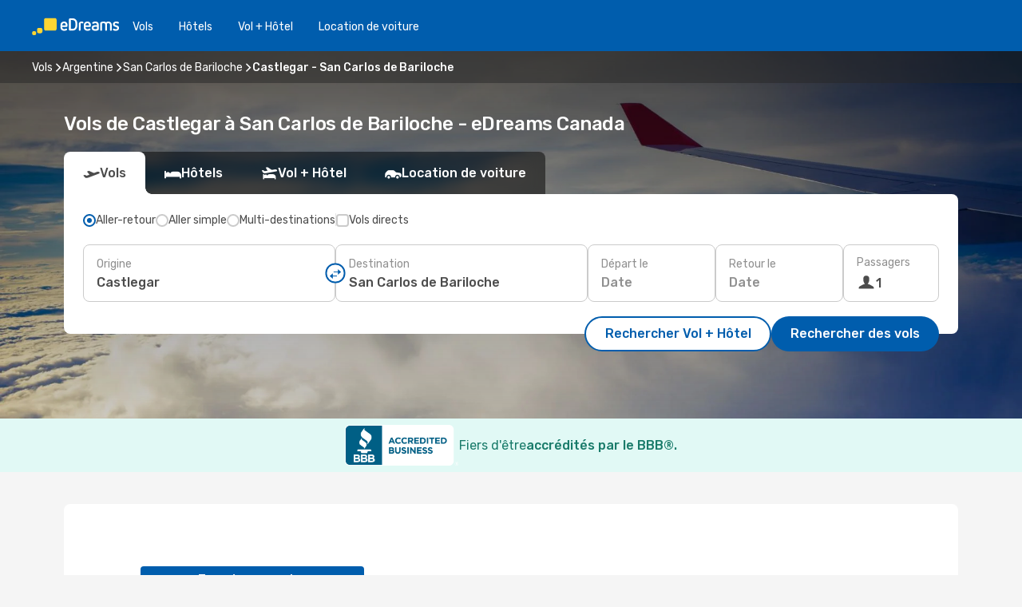

--- FILE ---
content_type: text/html;charset=utf-8
request_url: https://ca.edreams.com/vol/castlegar-san-carlos-de-bariloche/YCG/BRC/
body_size: 58332
content:
<!DOCTYPE html>
<html  lang="fr-CA" dir="ltr">
<head><meta charset="utf-8">
<meta name="viewport" content="width=1168">
<title>Vols pas chers de Castlegar à San Carlos de Bariloche - eDreams</title>
<meta name="format-detection" content="telephone=no">
<link rel="preload" as="style" href="https://fonts.googleapis.com/css2?family=Rubik:wght@300;400;500;600;700&display=swap" onload="this.rel='stylesheet'">
<meta name="og:description" content="Compare les deals de vols de Castlegar à San Carlos de Bariloche pis réserve ton billet aujourd’hui ✈ Prix clairs ✓ Économise du temps pis de l’argent avec eDreams">
<meta name="og:title" content="Vols pas chers de Castlegar à San Carlos de Bariloche - eDreams">
<meta name="robots" content="index, follow">
<meta name="og:image" content="https://a1.odistatic.net/images/landingpages/destinations/1920x800/destination-default_1920x800.jpg">
<meta name="og:type" content="website">
<meta name="description" content="Compare les deals de vols de Castlegar à San Carlos de Bariloche pis réserve ton billet aujourd’hui ✈ Prix clairs ✓ Économise du temps pis de l’argent avec eDreams">
<meta name="og:url" content="https://ca.edreams.com/vol/castlegar-san-carlos-de-bariloche/YCG/BRC/" rel="og:url">
<link rel="canonical" href="https://ca.edreams.com/vol/castlegar-san-carlos-de-bariloche/YCG/BRC/" data-hid="e3fa780">
<link rel="alternate" href="https://ca.edreams.com/flights/castlegar-bariloche-san-carlos-de-bariloche/YCG/BRC/" hreflang="en-CA">
<link rel="alternate" href="https://ca.edreams.com/vol/castlegar-san-carlos-de-bariloche/YCG/BRC/" hreflang="fr-CA">
<link rel="icon" href="/images/onefront/bluestone/ED/favicon.ico" type="image/x-icon" data-hid="2c9d455">
<script src="https://securepubads.g.doubleclick.net/tag/js/gpt.js" async="async"></script>
<script>
                    var gptadslots = [];
                    var googletag = googletag || {cmd:[]};
                    googletag.cmd.push(function() {
                        //Adslot 1 declaration
                        gptadslots.push(googletag.defineSlot('/4121/ca_sites/edreams.ca.fr/sslp_dest', [[970,90],[970,250],[728,90]], 'top')
                            .setTargeting('pos', ['top'])
                            .addService(googletag.pubads()));
                        googletag.pubads().enableSingleRequest();
                        googletag.pubads().setTargeting('sslp_dest', [ 'YCG-BRC' ]);
                        googletag.pubads().collapseEmptyDivs();
                        googletag.enableServices();
                    });
                </script>
<link rel="shortcut icon" href="/images/onefront/bluestone/ED/favicon.ico" type="image/x-icon" data-hid="9ad5b89">
<script type="text/javascript" data-hid="1a304df">
        var CONFIG_COOKIES_PURPOSE = {
            content_personalization: ["ngStorage"]
        };

        var GA_custom_dimension = {
            label: 'cmp_ad_agreement',
            purpose: 'advertising_personalization',
            vendor: 'google'
        };

        var GA_consent = {
            label: 'google_analytics_consent',
            vendor: 'c:googleana-2kgJLL8H'
        };

        var didomiStatus = null;
        var pageLanguage = 'fr';

        function setDidomiListeners() {
            window.didomiEventListeners = window.didomiEventListeners || [];
            setDidomiPush();
        }

        function setDidomiPush() {
            window.didomiEventListeners.push({
                event: 'consent.changed',
                listener: function() {
                    doActionsOnConsentChanged();
                }
            });
        }

        function doActionsOnConsentChanged() {
            updateDidomiStatus();

            setGACustomDimension();

            setGAConsentInDataLayer();
        }

        function setGACustomDimension() {
            var customDimensionValue = isConsentSet() ? isVendorEnabled(GA_custom_dimension.vendor) : false;

            pushInDatalayer(GA_custom_dimension.label, customDimensionValue);
        }

        function setGAConsentInDataLayer() {
            var consentGA = isConsentSet() ? isVendorEnabled(GA_consent.vendor) : true;

            pushInDatalayer(GA_consent.label, consentGA);
        }

        function pushInDatalayer(label, value) {
            var objPush = {};
            objPush[label] = ''+value+'';

            window.dataLayer.push(objPush);
        }

        function updateDidomiStatus() {
            didomiStatus = Didomi.getUserConsentStatusForAll();
        }

        function isCookieEnabled(cookieName) {
            return (isConsentSet() && didomiStatus.purposes.enabled.indexOf(getCookieType(cookieName)) !== -1);
        }

        function isPurposeEnabled(purposeName) {
            return didomiStatus.purposes.enabled.indexOf(purposeName) !== -1;
        }

        function isVendorEnabled(vendorName) {
            return didomiStatus.vendors.enabled.indexOf(vendorName) !== -1;
        }

        function isConsentSet() {
            return didomiStatus !== null && (didomiStatus.purposes.enabled.length !== 0 || didomiStatus.purposes.disabled.length !== 0);
        }

        function getCookieType(cookieName) {
            for (var type in CONFIG_COOKIES_PURPOSE) {
                if (CONFIG_COOKIES_PURPOSE[type].indexOf(cookieName) !== -1) {
                    return type;
                }
            }
        }

        setDidomiListeners();
    </script>
<script type="text/javascript" data-hid="4a299c0">
        //Read Cookies
        var cookiesArray = [],
            cookies,
            mktTrack,
            mktportal,
            device_gtm = 'D',
            id_gtm = 'GTM-KKLQKF';

        function initReadCookies() {
            cookiesArray.push(document.cookie.match(/(device=[^;]+)/)[0]);

            mktTrack = document.cookie.match(/((mktTrack)=[^;]+)/);
            mktportal = document.cookie.match(/((mktportal)=[^;]+)/);

            mktTrack ? cookiesArray.push(mktTrack[0]) : '';
            mktportal ? cookiesArray.push(mktportal[0]) : '';

            cookies = createCookieObj(cookiesArray);

            if(cookies.device === 'tablet'){
                device_gtm = 'T';
            } else if (cookies.device === 'mobile') {
                device_gtm = 'M';
            }
        }

        function createCookieObj(c_value) {
            var obj = {},
                t_arr;

            if (c_value !== undefined) {
                for (var i = c_value.length - 1; i >= 0; i--) {
                    t_arr = c_value[i].split(/=(.+)/);
                    obj[t_arr[0]] = t_arr[1];
                }
            } else {
                obj = {
                    utmcsr: 'no_GA',
                    utmcmd: 'no_GA'
                }
            }
            return obj;
        }

        function getCookie (name) {
            const nameEQ = name + '=';
            const ca = document.cookie.split(';');
            for (let i = 0; ca.length > i; i++) {
                let c = ca[i];
                while (c.charAt(0) === ' ') { c = c.substring(1, c.length); }
                if (c.indexOf(nameEQ) === 0) { return c.substring(nameEQ.length, c.length); }
            }
            return null;
        }

        initReadCookies();
    </script>
<script type="text/javascript" data-hid="40ffd0a">
        function getParamMktportal() {
            var resultRegExp = document.location.search.match(/(MPortal|mktportal)=([^&]+)/);
            return resultRegExp !== null ? resultRegExp[2] : "";
        }

        function setCookie(name,value, days) {
            var expires = 60 * 60 * 24 * days;
            var domainName = 'ca.edreams.com';

            if (cookies.mktportal === undefined || value !== "") {
                document.cookie = name + "=" + (value || "")  + "; max-age=" + expires + "; path=/; domain=" + domainName;

                cookies.mktportal = value;
            }
        }

        setCookie("mktportal", getParamMktportal(), 30);
    </script>
<script type="text/javascript" data-hid="15f630e">
        function getCountry() {
            return 'CA';
        }

        var dataLayerConfiguration = {
            site_type: device_gtm,
            page_url : document.location.pathname + document.location.search,
            cod_lang: 'fr'+'_'+getCountry(),
            page_category: 'SSLP_city_pairs',
            sso: sessionStorage.getItem("thirdPartyTrackingData") ? sessionStorage.getItem("thirdPartyTrackingData").search('SSO_1') !== -1 : false,
            mktsession_id: getCookie('mktSession') || '',
        };

        var dataLayerABConf = {};

        if(cookies.mktportal) {
            dataLayerABConf.mktportal = cookies.mktportal;
        }

        (function prepareDataLayerConfiguration() {
            for (var property in dataLayerABConf) {
                if (dataLayerABConf.hasOwnProperty(property)) {
                    dataLayerConfiguration[property] = dataLayerABConf[property];
                }
            }
        })();

        analyticsEvent = function() {};
        window.dataLayer = window.dataLayer || [];

        dataLayer.push(dataLayerConfiguration);

        // Init custom dimensions
        setGACustomDimension();
        setGAConsentInDataLayer();
    </script>
<script type="text/javascript" data-hid="196944d">
        var tc_values = cookies.mktTrack ? cookies.mktTrack.match(/([^|]+)/g) : undefined,
        tc_obj = createCookieObj(tc_values),
        tc_device = cookies.device.substring(0,1),
        DEFAULT_UTM_SOURCE = 'google',
        DEFAULT_UTM_MEDIUM = 'cpc',
        arrival_city_code = '',
        departure_city_code = '';

        /**
         * @brief This function reads cookies and updates  value for variables tc_vars.mkt_utm.
         * @pre tc_vars object should be created before
         * @post tc_vars.mkt_utm_campaign_cookie, tc_vars.mkt_utm_source_cookie and tc_vars.mkt_utm_medium_cookie
         * are updated with the mktTrack cookie values.
         */
        function updateUtm() {
            initReadCookies();
            let tc_values = cookies.mktTrack ? cookies.mktTrack.match(/([^|]+)/g) : undefined;
            tc_obj = createCookieObj(tc_values);

            tc_vars.mkt_utm_campaign_cookie = tc_obj.utmccn || '';
            tc_vars.mkt_utm_source_cookie = tc_obj.utmcsr || '';
            tc_vars.mkt_utm_medium_cookie = tc_obj.utmcmd || '';

            (function checkAndSetGAClientId(maxCalls = 10, currentCall = 0) {
                const gaClientId = getGoogleAnalyticsClientId(getCookie('_ga'));
                if (gaClientId) {
                    window.tc_vars = window.tc_vars || {};
                    window.tc_vars.ext_ga_client_id = gaClientId;
                } else if (currentCall < maxCalls) {
                    setTimeout(() => checkAndSetGAClientId(maxCalls, currentCall + 1), 800);
                }
            })();
        }

        function getGoogleAnalyticsClientId(cookieValue) {
            if (cookieValue) {
                const parts = cookieValue.split('.');
                if (parts.length === 4) {
                    return parts[2] + '.' + parts[3];
                }
            }
            return '';
        }
    </script>
<script type="text/javascript" data-hid="bd33ae">
        //gclid is a tracking parameter used by Google to pass information to Google Analytics and Adwords
        if (tc_obj.utmgclid) {
            tc_obj.utmcsr = DEFAULT_UTM_SOURCE;
            tc_obj.utmcmd = DEFAULT_UTM_MEDIUM;
        }

        var tc_vars = {
            env_template : 'sslp',
            env_work : 'prod',
            env_market : getCountry(),
            env_language : 'fr',
            env_site_type: tc_device,
            env_brand_code: 'E',
            env_brand: 'edreams',
            env_currency_code: 'CAD',
            page_category: 'sslp',
            page_url: window.location.href.split('?')[0],
            page_name: 'sslp_CityPair',
            mkt_utm_campaign_cookie: tc_obj.utmccn || '',
            mkt_utm_source_cookie: tc_obj.utmcsr || '',
            mkt_utm_medium_cookie: tc_obj.utmcmd || '',
            mkt_utm_content_cookie: tc_obj.utmcct || '',
            mkt_utm_term_cookie: tc_obj.utmctr || '',
            mkt_portal: cookies.mktportal || '',
            flight_arrival_city_code: arrival_city_code,
            flight_departure_city_code: departure_city_code,
            edo_browser_id: sessionStorage.getItem('tc_vars') ? JSON.parse(sessionStorage.getItem('tc_vars'))?.edo_browser_id : '',
        };
    </script>
<script type="text/javascript" data-hid="30ab8af">
        function reloadTMSContainer () {
            tC.container.reload({events: {page: [{},{}]}});
        }
    </script>
<script async onload="reloadTMSContainer()" src="//cdn.tagcommander.com/4250/tc_eDreamsODIGEO_79.js" data-hid="12eab05"></script>
<script type="text/javascript" data-hid="4bb012b">
        function setDidomiConfig() {
            const config = {
                app: {
                    privacyPolicyURL: 'https://ca.edreams.com/fr/politique-confidentialite/',
                },
                languages: {
                    enabled: [pageLanguage],
                    default: pageLanguage
                }
            };

            window.didomiConfig = config;
        }

        window.didomiOnReady = window.didomiOnReady || [];
        window.didomiOnReady.push(didomiReady);


        function didomiReady() {
            updateDidomiStatus();

            setGACustomDimension();

            setGAConsentInDataLayer();

            updateUtm();

            loadGTM(window,document,'script','dataLayer',id_gtm);

            if (window?.dataLayer) {
                window.dataLayer[0].didomiExperimentId = window?.tc_array_events?.didomiExperimentId;
                window.dataLayer[0].didomiExperimentUserGroup = window?.tc_array_events?.didomiExperimentUserGroup;
            }
        }

        function didomiTimeout() {
            if (!didomiStatus) {
                loadGTM(window,document,'script','dataLayer',id_gtm);
                tC.event.didomiReady(window, {"didomiVendorsConsent": "fallBackConsent"});
            }
        }

        function didomiLoader() {
            setTimeout(didomiTimeout, 5000);

            didomiLoadScript('c81d422d-223b-4c8a-8b2e-099d6fa3acb9');
        }

        function didomiLoadScript(didomiApiKey) {
            window.gdprAppliesGlobally=true;
            function a(e){
                if(!window.frames[e]){
                    if(document.body&&document.body.firstChild){
                        var t=document.body;
                        var n=document.createElement("iframe");
                        n.style.display="none";
                        n.name=e;
                        n.title=e;
                        t.insertBefore(n,t.firstChild)
                    }
                    else{
                        setTimeout(function(){a(e)},5)
                    }
                }
            }
            function e(n,r,o,c,s){
                function e(e,t,n,a){
                    if(typeof n!=="function"){return}
                    if(!window[r]){
                        window[r]=[]
                    }
                    var i=false;
                    if(s){
                        i=s(e,t,n)
                    }
                    if(!i){
                        window[r].push({command:e,parameter:t,callback:n,version:a})
                    }
                }
                e.stub=true;
                function t(a){
                    if(!window[n]||window[n].stub!==true){return}
                    if(!a.data){return}
                    var i=typeof a.data==="string";
                    var e;
                    try{e=i?JSON.parse(a.data):a.data}
                    catch(t){return}
                    if(e[o]){
                        var r=e[o];
                        window[n](r.command,r.parameter,function(e,t){
                            var n={};
                            n[c]={returnValue:e,success:t,callId:r.callId};
                            a.source.postMessage(i?JSON.stringify(n):n,"*")
                        },r.version)
                    }
                }
                if("undefined"[n]!=="function"){
                    window[n]=e;
                    if(window.addEventListener){
                        window.addEventListener("message",t,false)
                    }
                    else{
                        window.attachEvent("onmessage",t)}
                }
            }
            e("__tcfapi","__tcfapiBuffer","__tcfapiCall","__tcfapiReturn");a("__tcfapiLocator");

            (function(e){
                var t=document.createElement("script");
                t.id="spcloader";
                t.type="text/javascript";
                t.async=true;
                t.src="https://sdk.privacy-center.org/"+e+"/loader.js?target="+document.location.hostname;t.charset="utf-8";
                var n=document.getElementsByTagName("script")[0];
                n.parentNode.insertBefore(t,n)
            })(didomiApiKey);
        }

        setDidomiConfig();

       didomiLoader();
    </script>
<script type="text/javascript" data-hid="7f260c0">
        domainName = 'ca.edreams.com';
        domainNameSearch = 'ca.edreams.com';
        //If an AB test is running the placeholder will be replaced by a push instruction
        //to set the ga custom dimensions with the value of MultitestCfg partitions winners:

        var countryCode = getCountry();
        var lang = 'fr';
    </script>
<script type="text/javascript" data-hid="f37a6b">
        function loadGTM (w,d,s,l,i){w[l]=w[l]||[];w[l].push({'gtm.start':
        new Date().getTime(),event:'gtm.js'});var f=d.getElementsByTagName(s)[0],
        j=d.createElement(s),dl=l!='dataLayer'?'&amp;l='+l:'';j.async=true;j.src=
        '//www.googletagmanager.com/gtm.js?id='+i+dl;f.parentNode.insertBefore(j,f);
        }
    </script>
<script type="text/javascript" data-hid="777b523">
        /**
         * @desc This function is used in an intervals in order to check if the mktTrack cookie value changes, in this case
         * it performs a push into dataLayer object with the new value.
         * @post If the push is done, the interval is stoped.
         */
        function mktTrackCookieUpdate(cookie) {
            dataLayer.push({'event': 'mkttrack', 'mktTrack':cookie.match(new RegExp('mktTrack=([^;]+)'))[1]});
        }

        function doTrack() {
            var mktportal = cookies["mktportal"] === undefined ? "" : cookies["mktportal"];
            track('CA', mktportal, 'SSLP', false, mktTrackCookieUpdate);
        }

        function loadScript(src, callback) {
            var a = document.createElement('script'),
                f = document.getElementsByTagName('head')[0];

            a.async = true;
            a.type = 'text/javascript';
            a.src = src;

            if (callback !== null){
                if (a.readyState) { // IE, incl. IE9
                    a.onreadystatechange = function() {
                        if (a.readyState == "loaded" || a.readyState == "complete") {
                            a.onreadystatechange = null;
                            callback();
                        }
                    };
                } else {
                    a.onload = function() { // Other browsers
                        callback();
                    };
                }
            }

            f.appendChild(a);
        }
    </script>
<script type="text/javascript" data-hid="7ca9d41">loadScript("/marketing-channel/client/v3/marketing-channel.min.js", doTrack);</script>
<script type="application/ld+json">{"@context":"https://schema.org/","@type":"FAQPage","mainEntity":[{"@type":"Question","name":"Est-ce que je peux choisir un tarif flexible pour mon vol de Castlegar vers San Carlos de Bariloche?","acceptedAnswer":{"@type":"Answer","text":"Chez eDreams, on veut que tu sois tranquille si ton vol est annulé ou si Argentine met en place de nouvelles restrictions de voyage pour les départs de Castlegar. Si jamais tes plans changent, t’es protégé! Avec notre billet flexible, tu peux changer ton vol sans frais de modification ou demander un remboursement complet."}},{"@type":"Question","name":"C’est quoi la meilleure façon de trouver des vols pas chers de Castlegar vers San Carlos de Bariloche sur eDreams?","acceptedAnswer":{"@type":"Answer","text":"Chez eDreams, on utilise des algorithmes avancés pis l’intelligence artificielle pour scanner des milliers d’options pis te trouver les meilleurs prix entre Castlegar et San Carlos de Bariloche. En comparant les compagnies aériennes, les correspondances et les combinaisons aller/retour, on s’assure que tu pognes toujours la meilleure deal."}},{"@type":"Question","name":"Quelle est la météo à San Carlos de Bariloche comparée à Castlegar?","acceptedAnswer":{"@type":"Answer","text":"L’été, Castlegar enregistre des moyennes autour de 32.69 ºC avec environ 1.6 mm de pluie. Pendant ce temps, San Carlos de Bariloche peut atteindre 30.18 ºC et recevoir près de 3 mm de précipitations. L’hiver, ça refroidit pas mal, avec une moyenne de -18.58 ºC à Castlegar, contre -10.98 ºC à San Carlos de Bariloche. Les précipitations atteignent 5.3 mm à Castlegar et 3 mm à San Carlos de Bariloche."}}]}</script>
<link rel="stylesheet" href="/sslp-itinerary-frontend/static-content/_nuxt/ed.49f53c39.css">
<link rel="modulepreload" as="script" crossorigin href="/sslp-itinerary-frontend/static-content/_nuxt/entry.15e136a3.js">
<link rel="modulepreload" as="script" crossorigin href="/sslp-itinerary-frontend/static-content/_nuxt/ed.3206c6c2.js">
<link rel="modulepreload" as="script" crossorigin href="/sslp-itinerary-frontend/static-content/_nuxt/AirlineInterlinking.a7debbea.js">
<link rel="modulepreload" as="script" crossorigin href="/sslp-itinerary-frontend/static-content/_nuxt/SslpHead.ed176728.js">
<link rel="modulepreload" as="script" crossorigin href="/sslp-itinerary-frontend/static-content/_nuxt/common.49bac66f.js">
<link rel="modulepreload" as="script" crossorigin href="/sslp-itinerary-frontend/static-content/_nuxt/nuxt-link.3df709af.js">
<link rel="modulepreload" as="script" crossorigin href="/sslp-itinerary-frontend/static-content/_nuxt/vue.f36acd1f.89c21024.js">
<link rel="modulepreload" as="script" crossorigin href="/sslp-itinerary-frontend/static-content/_nuxt/useFetchRouteDetails.8c9f33eb.js">
<link rel="modulepreload" as="script" crossorigin href="/sslp-itinerary-frontend/static-content/_nuxt/CheapestTimeToFly.1a609d84.js">
<link rel="modulepreload" as="script" crossorigin href="/sslp-itinerary-frontend/static-content/_nuxt/useInterlink.218efa6a.js">
<link rel="modulepreload" as="script" crossorigin href="/sslp-itinerary-frontend/static-content/_nuxt/ViewMore.3b8b42c9.js">
<link rel="modulepreload" as="script" crossorigin href="/sslp-itinerary-frontend/static-content/_nuxt/CardPrice.74167a71.js">
<link rel="modulepreload" as="script" crossorigin href="/sslp-itinerary-frontend/static-content/_nuxt/CityPairsPageContent.d16fa58c.js">
<link rel="modulepreload" as="script" crossorigin href="/sslp-itinerary-frontend/static-content/_nuxt/PageLayout.8ff2eeb0.js">
<link rel="modulepreload" as="script" crossorigin href="/sslp-itinerary-frontend/static-content/_nuxt/useSearch.f066f564.js">
<link rel="modulepreload" as="script" crossorigin href="/sslp-itinerary-frontend/static-content/_nuxt/useAutocomplete.a2c112b2.js">
<link rel="modulepreload" as="script" crossorigin href="/sslp-itinerary-frontend/static-content/_nuxt/DatePicker.55c96ff3.js">
<link rel="modulepreload" as="script" crossorigin href="/sslp-itinerary-frontend/static-content/_nuxt/PassengerRow.853775a4.js">
<link rel="modulepreload" as="script" crossorigin href="/sslp-itinerary-frontend/static-content/_nuxt/SeoInterlinking.099fe690.js">
<link rel="modulepreload" as="script" crossorigin href="/sslp-itinerary-frontend/static-content/_nuxt/useSeoInterlinkingLinks.e7d857f8.js">
<link rel="modulepreload" as="script" crossorigin href="/sslp-itinerary-frontend/static-content/_nuxt/InfoBlocks.7ad2f7ec.js">
<link rel="modulepreload" as="script" crossorigin href="/sslp-itinerary-frontend/static-content/_nuxt/useInfoblocks.6efa2b19.js">
<link rel="modulepreload" as="script" crossorigin href="/sslp-itinerary-frontend/static-content/_nuxt/useWidgetVisibility.04f7c406.js">
<link rel="modulepreload" as="script" crossorigin href="/sslp-itinerary-frontend/static-content/_nuxt/AutoContent.bb88c719.js">
<link rel="modulepreload" as="script" crossorigin href="/sslp-itinerary-frontend/static-content/_nuxt/DealsContainer.ec882cad.js">
<link rel="modulepreload" as="script" crossorigin href="/sslp-itinerary-frontend/static-content/_nuxt/SeoContent.3c2e48bc.js">
<link rel="modulepreload" as="script" crossorigin href="/sslp-itinerary-frontend/static-content/_nuxt/useStructuredData.cb99ab8a.js">
<link rel="modulepreload" as="script" crossorigin href="/sslp-itinerary-frontend/static-content/_nuxt/useLastMinuteLinks.24bea92a.js">







<script type="module" src="/sslp-itinerary-frontend/static-content/_nuxt/entry.15e136a3.js" crossorigin></script></head>
<body  class="odf-bg-secondary fonts-loading loading"><div id="__nuxt"><!--[--><!--[--><header class="header"><div id="header-logo-url" class="header-logo"><svg><use href="/sslp-itinerary-frontend/static-content/_nuxt/logo-ED.631358a2.svg#main" xlink:href="/sslp-itinerary-frontend/static-content/_nuxt/logo-ED.631358a2.svg#main" width="100%" height="100%"></use></svg></div><div class="header-desktop-start"><div class="header-tabs odf-tabs odf-tabs-header"><!--[--><a class="header-tabs-item" href="https://ca.edreams.com/vol/">Vols</a><a class="header-tabs-item" href="https://ca.edreams.com/hotels/">Hôtels</a><a class="header-tabs-item" href="https://ca.edreams.com/vol-hotel/">Vol + Hôtel</a><a class="header-tabs-item" href="https://rentacar.ca.edreams.com/en/?clientId=313381" rel="nofollow">Location de voiture</a><!--]--></div></div><div class="header-desktop-end"><!--[--><!--]--><div class="currencySwitcher"><button type="button" class="currencySwitcher-outside"><img src="/images/onefront/flags/flags@2x.png" class="currencySwitcher-img currencySwitcher-img-CA" alt="CA"><span>FR</span><span> ($) </span></button><div class="currencySwitcher-inside"><div class="currencySwitcher-header"><span>eDreams est présent dans les pays suivants</span></div><div class="currencySwitcher-main"><div class="currencySwitcher-continents"><!--[--><div class="currencySwitcher-continent"><span class="currencySwitcher-continent-title">America</span><div class="currencySwitcher-countries"><!--[--><a href="https://ca.edreams.com/flights/castlegar-bariloche-san-carlos-de-bariloche/YCG/BRC/" lang="en-CA" class="currencySwitcher-country"><img src="/images/onefront/flags/flags@2x.png" class="currencySwitcher-img currencySwitcher-img-CA" alt="CA"><span>Canada ($)</span></a><!--]--></div></div><!--]--></div><!----></div><div class="currencySwitcher-footer"><button type="button">Fermer</button></div></div></div></div></header><section class="searcher" style="background-image:linear-gradient(rgba(0, 0, 0, 0.5), rgba(0, 0, 0, 0)), url(/images/landingpages/destinations/1920x800/destination-default_1920x800.jpg);background-position-y:0%;"><div class="breadcrumb breadcrumb__dark"><ol class="breadcrumb-list" vocab="http://schema.org/" typeof="BreadcrumbList"><!--[--><li property="itemListElement" typeof="ListItem" class="breadcrumb-item"><a href="https://ca.edreams.com/vol/" property="item" typeof="WebPage"><span class="breadcrumb-content" property="name">Vols</span></a><i class="odf-icon odf-icon-s odf-icon-arrow-right" aria-hidden="true"></i><meta property="position" content="1"></li><li property="itemListElement" typeof="ListItem" class="breadcrumb-item"><a href="https://ca.edreams.com/vol/argentine/AR/" property="item" typeof="WebPage"><span class="breadcrumb-content" property="name">Argentine</span></a><i class="odf-icon odf-icon-s odf-icon-arrow-right" aria-hidden="true"></i><meta property="position" content="2"></li><li property="itemListElement" typeof="ListItem" class="breadcrumb-item"><a href="https://ca.edreams.com/vol/san-carlos-de-bariloche/BRC/" property="item" typeof="WebPage"><span class="breadcrumb-content" property="name">San Carlos de Bariloche</span></a><i class="odf-icon odf-icon-s odf-icon-arrow-right" aria-hidden="true"></i><meta property="position" content="3"></li><li property="itemListElement" typeof="ListItem" class="breadcrumb-item"><span class="is-current breadcrumb-content" property="name">Castlegar - San Carlos de Bariloche</span><!----><meta property="position" content="4"></li><!--]--></ol></div><header><!----><h1>Vols de Castlegar à San Carlos de Bariloche - eDreams Canada</h1></header><div class="searcher-body"><div><div class="searchBox"><!----><div class="searchBox-tabs"><div class="active" id="flightsTab"><i class="odf-icon-flight" aria-hidden="true"></i><span>Vols</span></div><div class="" id="hotelsTab"><i class="odf-icon-hotel" aria-hidden="true"></i><span>Hôtels</span></div><div class="" id="flightsHotelTab"><i class="odf-icon-flight-hotel" aria-hidden="true"></i><span>Vol + Hôtel</span></div><!----><div class="" id="carsTab"><i class="odf-icon-car" aria-hidden="true"></i><span>Location de voiture</span></div></div><div class="searchBox-content"><div class="searchBox-flightsTypes"><input id="return-radioButton" type="radio" checked><label class="searchBox-flightsType searchBox-flightsType-label" for="return-radioButton"><i aria-hidden="true"></i><span id="return-label">Aller-retour</span></label><input id="oneWay-radioButton" type="radio"><label class="searchBox-flightsType searchBox-flightsType-label" for="oneWay-radioButton"><i aria-hidden="true"></i><span id="oneWay-label">Aller simple </span></label><input id="multiStop-radioButton" type="radio"><label class="searchBox-flightsType searchBox-flightsType-label" for="multiStop-radioButton"><i aria-hidden="true"></i><span id="multistop-label">Multi-destinations</span></label><div class="searchBox-flightsTypes-separator"></div><input id="direct-flights-checkbox" type="checkbox"><label class="searchBox-flightsType searchBox-flightsType-label searchBox-flightsType--direct" for="direct-flights-checkbox"><i class="odf-icon-tick" aria-hidden="true"></i><span>Vols directs</span></label></div><!----><div class="searchBox-body"><div class="searchBox-rows"><div style="display:none;" class="searchBox-calendar"><div class="searchBox-calendar-window"><div class="datepicker" style="transform:translateX(0px);"><!--[--><!--]--><!--[--><!--]--></div></div><div class="searchBox-calendar-arrow-container-left"><button class="searchBox-calendar-arrow" disabled><i class="odf-icon odf-icon-arrow-left" aria-hidden="true"></i></button></div><div class="searchBox-calendar-arrow-container-right"><button class="searchBox-calendar-arrow"><i class="odf-icon odf-icon-arrow-right" aria-hidden="true"></i></button></div><div class="searchBox-close"><!----><!----><button id="done-button" class="button-primary button__fit mis-auto">Fermer</button></div></div><!--[--><div class="searchBox-row"><div class="searchBox-row-inputs"><div class="searchBox-row-cities searchBox-row-collapse"><div id="ORIGIN-location-0" class="searchBox-box"><!----><label>Origine</label><!--[--><input value="" placeholder="D&#39;où partez-vous ?" type="text" maxlength="128" autocapitalize="off" autocorrect="off" autocomplete="off" spellcheck="false"><!----><!--]--><!----><!----></div><button class="searchBox-swapButton" type="button"><i class="searchBox-swapButton-icon" aria-hidden="true"></i></button><div id="DESTINATION-location-0" class="searchBox-box"><!----><label>Destination</label><!--[--><input value="" placeholder="Où allez-vous ?" type="text" maxlength="128" autocapitalize="off" autocorrect="off" autocomplete="off" spellcheck="false"><!----><!--]--><!----><!----></div></div><div class="searchBox-row-dates searchBox-row-collapse"><div id="OUTBOUND-date-0" class="searchBox-box searchBox-box-date"><!----><label>Départ le</label><span class="searchBox-box-placeholder">Date</span><!----><!----></div><div id="INBOUND-date-0" class="searchBox-box searchBox-box-date"><!----><label>Retour le</label><span class="searchBox-box-placeholder">Date</span><!----><!----></div></div></div><div class="searchBox-row-action"><!--[--><div id="passenger-selector" class="searchBox-box searchBox-box-passengers"><label>Passagers</label><div class="searchBox-passengers-input"><i class="odf-icon-pax" aria-hidden="true"></i><span class="searchBox-box-plain-text">1</span></div></div><!----><!--]--><!----><!----></div></div><!--]--></div><!----></div><!----><div class="searchBox-buttons"><button id="search-dp-btn">Rechercher Vol + Hôtel</button><button id="search-btn">Rechercher des vols</button><!----><!----></div></div><!----></div></div></div><div class="trustpilot-container"><div class="trustpilot"><span></span></div></div></section><!----><!----><!--[--><section class="searcher-bbb"><img src="https://ca.edreams.com/images/onefront/BBB/BBB_Seal_H.png" alt="bbb"><div class="searcher-bbb-title"><span>Fiers d&#39;être </span><span>accrédités par le BBB®.</span></div></section><!--]--><div class="advertBanner"><div id="top" style="display:none;"></div></div><!----><!--[--><!----><!----><!----><!----><section class="widgetSeoContainer"><div><div class="routeInfo-sections"><!----><div class="routeInfo-sections__right"><div class="exchangeRate"><header><span>Taux de conversion</span></header><div class="exchangeRate-content"><span>1 CAD = 1042.04 ARS</span><div class="exchangeRate-separator"></div><span class="exchangeRate-reverse">1 ARS = 0.01 CAD</span></div><span class="exchangeRate-disclaimer">Dernière mise à jour le Lun. 01-26</span></div><!--[--><div class="routeInfo-distance"><i class="odf-icon odf-icon-stops" aria-hidden="true"></i><span>Distance : </span><span>11032 kms</span></div><div class="routeInfo-airports accordion-body"><div class="accordion-item"><div class="accordion-exterior"><i class="odf-icon odf-icon-flight-right" aria-hidden="true"></i><span>Aéroports de Castlegar</span></div><div class="accordion-interior"><!--[--><div class="routeInfo-airport-city"><span>Castlegar (YCG)</span><span class="airport-info-panel-distance">Distance du centre-ville : 3 kms</span></div><!--]--></div></div><div class="accordion-item"><div class="accordion-exterior"><i class="odf-icon odf-icon-flight-left" aria-hidden="true"></i><span>Aéroports de San Carlos de Bariloche</span></div><div class="accordion-interior"><!--[--><div class="routeInfo-airport-city"><span>San Carlos De Bariloche International (BRC)</span><span class="airport-info-panel-distance">Distance du centre-ville : 11 kms</span></div><!--]--></div></div></div><!--]--></div></div></div></section><section id="expert-advise" class="widgetSeoContainer"><!--[--><!--[--><!----><div id="fromOrigin"><h2>Vols entre Castlegar et San Carlos de Bariloche</h2><div><p>On dit que voyager, c’est le seul achat qui te rend plus riche, pis c’est vrai ! Qui n’a jamais rêvé de laisser la routine de Castlegar derrière soi pis de découvrir les merveilles de Argentine? Certains planifient leur voyage à San Carlos de Bariloche longtemps d’avance, tandis que d’autres préfèrent y aller au feeling pis se laisser inspirer en chemin.</p>

<p>Fais pas ton slowpoke, réserve ton vol aujourd’hui avec eDreams, la meilleure agence de voyage en ligne, pis laisse-nous t’aider à partir à l’aventure au meilleur prix !</p></div></div><!----><!--]--><!--[--><!----><div id="toAirport"><h3>Trucs pour réserver des vols pas chers</h3><div><p>Chez eDreams, tu vas toujours trouver des prix compétitifs. Pour tirer le max de ton voyage, voici quelques conseils simples pour chopper un vol pas cher sans te priver de confort.</p> 

<p>Checke ces 5 astuces faciles pour pogner des billets pas chers vers l’aéroport de San Carlos de Bariloche :</p>

<ul>
<li><strong>Voyage les jours moins chers :</strong> Les vols les moins chers de Castlegar se trouvent souvent en milieu de semaine, surtout entre mardi et jeudi. Les fins de semaine pis les vacances font monter les prix, alors un peu de flexibilité peut te sauver gros.</li>
<li><strong>Compare toutes les compagnies :</strong> Notre moteur de recherche te montre les résultats des compagnies à bas prix pis des classiques. Si tu peux changer tes dates, tu vas avoir encore plus de chances de trouver le tarif le plus bas.</li>
<li><strong>Réserve à l’avance :</strong> Attendre la dernière minute, c’est pas toujours payant. Réserver ton vol d’avance te donne plus d’options pis souvent de meilleures affaires.</li>
<li><strong>Regarde les forfaits :</strong> Si t’as besoin d’un hébergement, checke nos offres city break depuis Castlegar. Tu peux aussi combiner avec la location d’auto en Argentine pour sauver encore plus.</li>
<li><strong>Profite de eDreams Prime :</strong> Avec eDreams Prime, tu débloques des rabais exclusifs sur vols, hôtels pis voitures toute l’année, plus une flexibilité extra juste pour les membres.</li>
</ul>

<h3>Compagnies qui opèrent de Castlegar à San Carlos de Bariloche</h3>

<p>Les compagnies sur cette route offrent différentes options de cabine selon ton style de voyage pis ton budget. Pour rendre ton vol plus comfy, garde en tête ces conseils :</p>

<ul>
<li><strong>Choisis ton siège judicieusement :</strong> Pense aux sièges avec plus de place pour les jambes ou près des commodités si tu voyages avec des enfants.</li>
<li><strong>Reste hydraté :</strong> Les cabines d’avion peuvent être sèches, alors bois de l’eau régulièrement pendant le vol.</li>
<li><strong>Apporte tes écouteurs ou bouchons :</strong> Coupe le bruit pis relaxe-toi pendant le trajet.</li>
<li><strong>Bouge un peu :</strong> Étire tes jambes pendant le vol pour améliorer la circulation pis rester confortable.</li>
</ul></div></div><!----><!--]--><!--[--><!----><div id="arrival"><h3>Durée du vol de Castlegar à San Carlos de Bariloche</h3><div><p>Pour un voyage smooth, fais léger mais smart. Des essentiels comme des fringues confortables, un coussin pour le cou pis un bon livre ou des séries téléchargées vont rendre le vol plus agréable pis faire passer le temps plus vite.</p>

<h3>Aéroports à Castlegar et San Carlos de Bariloche</h3>

<h4>Aéroport(s) de Castlegar</h4>

<p>Des vols pas chers de Castlegar à San Carlos de Bariloche sont dispo sur eDreams.</p>

<p>À l’aéroport de Castlegar, tu trouveras tout ce qu’il te faut avant ton vol : boutiques, cafés, duty-free pis Wi-Fi gratuit. Que tu veuilles acheter des souvenirs, manger un bout ou finir du travail, t’es couvert avant le décollage.</p>

<h4>Aéroport(s) de San Carlos de Bariloche</h4>

<p>À ton arrivée, récupère tes bagages pis check que ton cellulaire est connecté. Si besoin, tu peux acheter une carte SIM locale pour te repérer facilement pendant ton séjour.</p>

<p>Des options de transport sont dispo directement à l’aéroport, taxi, autobus ou navette. Si tu sais pas trop quoi prendre, demande au comptoir d’info pour le meilleur moyen d’aller à ton logement.</p></div></div><!----><!--]--><!--[--><!----><div id="toDestination"><h3>Réserver ton vol de Castlegar à San Carlos de Bariloche</h3><div><p>Réserver avec eDreams, c’est fastoche. Entre Castlegar et San Carlos de Bariloche, choisis tes dates pis explore des centaines d’options de vol. Notre moteur de recherche intelligent te trouve les routes les plus pratiques pis abordables.</p>

<p>Fais attention au label “Smart Choice”, qui met en avant l’option avec le meilleur rapport qualité-prix en haut des résultats.</p>

<h4>Changements de prix sur ta réservation</h4>
<p>Les prix peuvent changer vite selon la dispo pis la demande. Pour sécuriser le meilleur tarif pour San Carlos de Bariloche, réserve dès que tu trouves un billet qui fit ton budget.</p> 

<h4>Offres de vols dernière minute avec eDreams</h4>
<p>Besoin d’un vol à la dernière minute? eDreams a plein d’options souvent à prix compétitifs. Les tarifs dernière minute peuvent être plus chers, surtout en haute saison en Argentine, mais tu peux quand même trouver de bons deals si tes dates sont flexibles.</p>

<h4>Pourquoi adhérer à eDreams Prime</h4>
<p>Les membres Prime profitent de rabais exclusifs pis sauvent gros sur vols, hôtels pis locations de voitures. Inscris-toi aujourd’hui pis profite du plus gros service d’abonnement voyage pour voyageurs fréquents.</p>

<h3>Comment compléter ton enregistrement de vol</h3>
<p>L’enregistrement en ligne pour les vols de Castlegar à San Carlos de Bariloche ouvre généralement 24-48 heures avant le départ. Une fois ta réservation confirmée, eDreams t’enverra un courriel de rappel avec tous les détails pour t’enregistrer sans tracas.</p> 

<h3>Quand voyager de Castlegar à San Carlos de Bariloche</h3>
<p>Argentine déborde d’expériences uniques : bouffe délicieuse, traditions culturelles, arts impressionnants pis paysages naturels. En planifiant ton voyage, garde en tête :</p>

<p>Le meilleur moment dépend de tes goûts, que tu cherches du temps chaud, des festivals animés ou la tranquillité de la basse saison. La haute saison apporte plus de monde pis des prix plus élevés, mais aussi une ambiance électrisante. Hors saison, c’est souvent moins cher pour les vols et hôtels pis moins de touristes.</p></div></div><!----><!--]--><!--[--><!----><div id="5block"><h3>Quel temps fait-il à San Carlos de Bariloche?</h3><div><p>Avant de décoller, checke la météo à San Carlos de Bariloche. Bien packer, avec des couches légères pour le temps chaud ou des vestes pour le temps plus frais, va t’aider à profiter d’un voyage confortable et relax.</p></div></div><!----><!--]--><!--[--><!----><div id="6block"><h3>À voir pis à faire à San Carlos de Bariloche</h3><div><p>San Carlos de Bariloche regorge d’activités pis d’attractions pour tous les types de voyageurs. Des sites historiques et musées aux monuments modernes pis vie nocturne animée, y’a toujours quelque chose à découvrir.</p>

<p>Les gourmands peuvent savourer les saveurs authentiques de Canada, tandis que les amoureux de la nature vont explorer les paysages époustouflants de Argentine. Que tu voyages seul, en couple ou en famille, San Carlos de Bariloche offre des expériences inoubliables pour tous.</p>

<h4>Combien de jours passer à San Carlos de Bariloche?</h4>

<p>On recommande de rester au moins 3 à 7 jours. Ça te laisse le temps de visiter les attractions principales, profiter de la culture locale pis te relaxer. Pour un séjour plus long, tu pourras explorer les quartiers, essayer plus de restos pis prendre ton temps.</p>

<h4>Faut-il louer une voiture en Argentine?</h4>

<p>Louer une voiture te donne la liberté d’explorer plus que juste San Carlos de Bariloche. Pour un séjour d’une semaine ou plus, c’est parfait pour découvrir les régions proches, la campagne ou le bord de mer à ton rythme.</p></div></div><!----><!--]--><!--[--><!----><div id="7block"><h3>Trouve les meilleures offres de vols de Castlegar à San Carlos de Bariloche</h3><div><p>Découvre les meilleurs deals de vols sur eDreams, pis les hôtels, voitures pis tout ce qu’il te faut pour ton voyage. Entre tes détails de voyage pis commence à planifier. Rate pas la chance de réserver ton vol pas cher de Castlegar aujourd’hui!</p>

<p>Avec plus de 155 000 routes, 690 compagnies aériennes pis 2,1 millions d’hôtels à travers le monde, eDreams t’offre des possibilités infinies. En plus, nos forfaits peuvent t’aider à sauver encore plus sur tes prochaines vacances.</p>

<p>Pourquoi attendre ? Les meilleurs deals sont à un clic, réserve ton vol maintenant !</p></div></div><!----><!--]--><!--]--></section><section id="faq" class="accordion"><header><h2>FAQ sur les vols entre Castlegar et San Carlos de Bariloche</h2></header><!--[--><!--[--><div class="accordion-body"><!--[--><div style="" class="accordion-item"><div class="accordion-exterior"><span>Est-ce que je peux choisir un tarif flexible pour mon vol de Castlegar vers San Carlos de Bariloche?</span></div><div class="accordion-interior"><div class="accordion-interior"><!--[--><div>Chez eDreams, on veut que tu sois tranquille si ton vol est annulé ou si Argentine met en place de nouvelles restrictions de voyage pour les départs de Castlegar. Si jamais tes plans changent, t’es protégé! Avec notre billet flexible, tu peux changer ton vol sans frais de modification ou demander un remboursement complet.</div><!--]--></div></div></div><div style="" class="accordion-item"><div class="accordion-exterior"><span>C’est quoi la meilleure façon de trouver des vols pas chers de Castlegar vers San Carlos de Bariloche sur eDreams?</span></div><div class="accordion-interior"><div class="accordion-interior"><span>Chez eDreams, on utilise des algorithmes avancés pis l’intelligence artificielle pour scanner des milliers d’options pis te trouver les meilleurs prix entre Castlegar et San Carlos de Bariloche. En comparant les compagnies aériennes, les correspondances et les combinaisons aller/retour, on s’assure que tu pognes toujours la meilleure deal.</span></div></div></div><div style="" class="accordion-item"><div class="accordion-exterior"><span>Quelle est la météo à San Carlos de Bariloche comparée à Castlegar?</span></div><div class="accordion-interior"><div class="accordion-interior"><!--[--><div>L’été, Castlegar enregistre des moyennes autour de 32.69 ºC avec environ 1.6 mm de pluie. Pendant ce temps, San Carlos de Bariloche peut atteindre 30.18 ºC et recevoir près de 3 mm de précipitations. L’hiver, ça refroidit pas mal, avec une moyenne de -18.58 ºC à Castlegar, contre -10.98 ºC à San Carlos de Bariloche. Les précipitations atteignent 5.3 mm à Castlegar et 3 mm à San Carlos de Bariloche.</div><!--]--></div></div></div><!--]--></div><!--]--><!----><!--]--></section><section class="seoInterlinking"><header id="interlinking"><p class="seoInterlinking__title">Planifie ton voyage</p></header><div class="seoInterlinking-tabs"><!--[--><span class="active">Itinéraires de vol populaires</span><span class="">Itinéraires Bis</span><!--]--></div><!--[--><ul style=""><!--[--><li><a href="https://ca.edreams.com/vol/castlegar-aberdeen/YCG/ABZ/">Vols depuis Castlegar vers Aberdeen</a></li><li><a href="https://ca.edreams.com/vol/castlegar-belgrade/YCG/BEG/">Vols depuis Castlegar vers Belgrade</a></li><li><a href="https://ca.edreams.com/vol/castlegar-amritsar/YCG/ATQ/">Vols depuis Castlegar vers Amritsar</a></li><li><a href="https://ca.edreams.com/vol/castlegar-brisbane/YCG/BNE/">Vols depuis Castlegar vers Brisbane</a></li><li><a href="https://ca.edreams.com/vol/puerto-montt-san-carlos-de-bariloche/PMC/BRC/">Vols depuis Puerto Montt vers San Carlos de Bariloche</a></li><li><a href="https://ca.edreams.com/vol/osorno-san-carlos-de-bariloche/ZOS/BRC/">Vols depuis Osorno vers San Carlos de Bariloche</a></li><li><a href="https://ca.edreams.com/vol/temuco-san-carlos-de-bariloche/ZCO/BRC/">Vols depuis Temuco vers San Carlos de Bariloche</a></li><li><a href="https://ca.edreams.com/vol/santiago-de-chile-san-carlos-de-bariloche/SCL/BRC/">Vols depuis Santiago de chile vers San Carlos de Bariloche</a></li><li><a href="https://ca.edreams.com/vol/mendoza-san-carlos-de-bariloche/MDZ/BRC/">Vols depuis Mendoza vers San Carlos de Bariloche</a></li><li><a href="https://ca.edreams.com/vol/el-calafate-san-carlos-de-bariloche/FTE/BRC/">Vols depuis El Calafate vers San Carlos de Bariloche</a></li><li><a href="https://ca.edreams.com/vol/puerto-natales-san-carlos-de-bariloche/PNT/BRC/">Vols depuis Puerto Natales vers San Carlos de Bariloche</a></li><li><a href="https://ca.edreams.com/vol/mar-del-plata-san-carlos-de-bariloche/MDQ/BRC/">Vols depuis Mar Del Plata vers San Carlos de Bariloche</a></li><li><a href="https://ca.edreams.com/vol/cordoba-san-carlos-de-bariloche/COR/BRC/">Vols depuis Córdoba vers San Carlos de Bariloche</a></li><li><a href="https://ca.edreams.com/vol/rosario-san-carlos-de-bariloche/ROS/BRC/">Vols depuis Rosario vers San Carlos de Bariloche</a></li><li><a href="https://ca.edreams.com/vol/cranbrook-san-carlos-de-bariloche/YXC/BRC/">Vols depuis Cranbrook vers San Carlos de Bariloche</a></li><li><a href="https://ca.edreams.com/vol/kelowna-san-carlos-de-bariloche/YLW/BRC/">Vols depuis Kelowna vers San Carlos de Bariloche</a></li><li><a href="https://ca.edreams.com/vol/spokane-san-carlos-de-bariloche/GEG/BRC/">Vols depuis Spokane vers San Carlos de Bariloche</a></li><li><a href="https://ca.edreams.com/vol/calgary-san-carlos-de-bariloche/YYC/BRC/">Vols depuis Calgary vers San Carlos de Bariloche</a></li><li><a href="https://ca.edreams.com/vol/seattle-san-carlos-de-bariloche/SEA/BRC/">Vols depuis Seattle vers San Carlos de Bariloche</a></li><li><a href="https://ca.edreams.com/vol/vancouver-san-carlos-de-bariloche/YVR/BRC/">Vols depuis Vancouver vers San Carlos de Bariloche</a></li><li><a href="https://ca.edreams.com/vol/salt-lake-city-san-carlos-de-bariloche/SLC/BRC/">Vols depuis Salt Lake City vers San Carlos de Bariloche</a></li><li><a href="https://ca.edreams.com/vol/winnipeg-san-carlos-de-bariloche/YWG/BRC/">Vols depuis Winnipeg vers San Carlos de Bariloche</a></li><li><a href="https://ca.edreams.com/vol/london-san-carlos-de-bariloche/YXU/BRC/">Vols depuis London vers San Carlos de Bariloche</a></li><li><a href="https://ca.edreams.com/vol/hamilton-san-carlos-de-bariloche/YHM/BRC/">Vols depuis Hamilton vers San Carlos de Bariloche</a></li><!--]--></ul><ul style="display:none;"><!--[--><li><a href="https://ca.edreams.com/vol/castlegar/YCG/">Vols vers Castlegar</a></li><li><a href="https://ca.edreams.com/vol/san-carlos-de-bariloche/BRC/">Vols vers San Carlos de Bariloche</a></li><li><a href="https://ca.edreams.com/fr/hotels/city/ar/san-carlos-de-bariloche/">Hôtels à San Carlos de Bariloche</a></li><!--]--></ul><!--]--></section><!--]--><footer class="page-footer"><div class="footer-legal"><svg class="footer-legal-logo"><use href="/sslp-itinerary-frontend/static-content/_nuxt/logo-ED.631358a2.svg#main" xlink:href="/sslp-itinerary-frontend/static-content/_nuxt/logo-ED.631358a2.svg#main" width="100%" height="100%"></use></svg><div class="footer-legal-links"><a class="legal-link" href="https://ca.edreams.com/fr/conditions-de-vente/" target="_blank" rel="nofollow">Conditions générales de vente</a><a class="legal-link" href="https://ca.edreams.com/fr/utilisation-cookies/" target="_blank" rel="nofollow">Politique relative aux cookies</a><a class="legal-link" href="https://ca.edreams.com/fr/politique-confidentialite/" target="_blank" rel="nofollow">Politique de confidentialité</a><!----></div><span>* Prix TTC « à partir de », selon disponibilités et soumis à conditions.<br/>Voir les conditions applicables pour chaque offre et accessibles sur le site. <br/><p>© 1999-2026 eDreams. Tous droits réservés - Vacaciones eDreams, S.L. société soumise au droit espagnol, inscrite au registre du commerce de Madrid, Tomo 36897, Folio 121, Hoja M-660117 dont le siège social est Calle de Manzanares, nº 4, Planta 1º, Oficina 108, 28005, Madrid, Espagne ayant pour numéro TVA ESB-61965778, immatriculée au Registre des opérateurs de voyages et de séjours auprès de Atout France sis 79/81 rue de Clichy 75009 Paris, sous le numéro IM099170015, agréée IATA. Toutes communications à Vacaciones eDreams S.L doivent être envoyées par courriel au <a href="/cdn-cgi/l/email-protection" class="__cf_email__" data-cfemail="7e1d0b0d0a11131b0c0d1b0c08171d1b53180c3e1d11100a1f1d0a501b1a0c1b1f130d501d1113">[email&#160;protected]</a>. <br/></p><p>Si vous avez soumis une réclamation auprès de notre Service Client, mais que notre réponse ne vous satisfait pas : vous pouvez contacter la Médiation Tourisme et Voyage sur leur site www.mtv.travel ou par voie postale MTV Médiation Tourisme Voyage BP 80 303 75 823 Paris cedex 17.</p> Vous pouvez nous contacter au sujet de votre remboursement dès maintenant via notre <a href="https://ca.edreams.com/fr/travel/support-area/" target="_blank"><u>Centre d'aide</u></a> ou contactez nos agents <a href="/cdn-cgi/l/email-protection#3c5f494f485351594e4f594e4a555f59115a4e7c5f5352485d5f481259584e595d514f125f5351"><u>ici</u></a>.</span><div class="footer-legal-icons"><div class="footer-legal-icon-iata"></div><div class="footer-legal-icon-secure"></div></div></div></footer><div id="teleports"></div><!-- This page was rendered at 2026-01-26T08:32:01.625Z --><!--]--><!--]--></div><script data-cfasync="false" src="/cdn-cgi/scripts/5c5dd728/cloudflare-static/email-decode.min.js"></script><script type="application/json" id="__NUXT_DATA__" data-ssr="true">[["Reactive",1],{"data":2,"state":1304,"_errors":1753,"serverRendered":23},{"$H4CJSWSG7G":3,"$ndu7nZqKwc":14,"seoCrossLinking":16,"page-content":26,"seoInterlinkingAlternRoutes":1207,"seoInterlinkingCP":1217,"$alK2bOEtxn":1290,"$BnTh3mXjfO":1291,"$uyVOezENCz":1301},{"code":4,"brand":5,"desktopUrl":6,"currency":7,"defaultLocale":11,"defaultCountry":4,"locales":12,"url":6},"CA","ED","ca.edreams.com",{"code":8,"unicodeCurrenciesSymbol":9,"htmlCurrencySymbol":10},"CAD","CA$","C&#36;","fr_CA",[11,13],"en_CA",{"apiKey":15},"c81d422d-223b-4c8a-8b2e-099d6fa3acb9",[17],{"urlText":18,"url":19,"currencySymbol":20,"country":21,"countryCode":4,"currencyCode":8,"languageCode":22,"hasSeveralLanguages":23,"languageName":24,"continent":25},"Flights from Castlegar to Bariloche - San Carlos de Bariloche","https://ca.edreams.com/flights/castlegar-bariloche-san-carlos-de-bariloche/YCG/BRC/","$","Canada","en",true,"English (Canada)","America",{"images":27,"metas":29,"headings":54,"crossLinks":103,"pageData":108,"parameters":1203},{"sslpFlightsDestinationBackground":28},"/images/landingpages/destinations/1920x800/destination-default_1920x800.jpg",[30,33,36,38,41,44,47,50,52],{"key":31,"value":32},"og:description","Compare les deals de vols de {var.originName} à {var.destinationName} pis réserve ton billet aujourd’hui ✈ Prix clairs ✓ Économise du temps pis de l’argent avec eDreams",{"key":34,"value":35},"og:title","Vols pas chers de {var.originName} à {var.destinationName} - eDreams",{"key":37,"value":35},"title",{"key":39,"value":40},"robots","index, follow",{"key":42,"value":43},"canonical",null,{"key":45,"value":46},"og:image","https://a1.odistatic.net/images/landingpages/destinations/1920x800/destination-default_1920x800.jpg",{"key":48,"value":49},"og:type","website",{"key":51,"value":32},"description",{"key":53,"value":43},"og:url",{"name":55,"title":56,"content":57,"headings":58},"mainHeading","Réserve des vols pas chers de {var.originName} à {var.destinationName} dès ${var.lowestPrice}","Envie de partir à {var.destinationName} ? Consultez nos offres à partir de ${var.lowestPrice} et réservez votre vol avec eDreams ! ",[59,64],{"name":60,"title":61,"content":62,"headings":63},"lastMinuteFlights","Réservez votre vol {var.originName} {var.destinationName}","eDreams Canada vous propose les billets d'avion les moins chers pour votre voyage entre {var.originName} et {var.destinationName}.",[],{"name":65,"title":66,"content":43,"headings":67},"destinationInformation","À la recherche d'un vol entre {var.originName} et {var.destinationName} ?",[68,73,78,83,88,93,98],{"name":69,"title":70,"content":71,"headings":72},"fromOrigin","Vols entre {var.originName} et {var.destinationName}","\u003Cp>On dit que voyager, c’est le seul achat qui te rend plus riche, pis c’est vrai ! Qui n’a jamais rêvé de laisser la routine de {var.originName} derrière soi pis de découvrir les merveilles de {var.destinationCountryName}? Certains planifient leur voyage à {var.destinationName} longtemps d’avance, tandis que d’autres préfèrent y aller au feeling pis se laisser inspirer en chemin.\u003C/p>\n\n\u003Cp>Fais pas ton slowpoke, réserve ton vol aujourd’hui avec eDreams, la meilleure agence de voyage en ligne, pis laisse-nous t’aider à partir à l’aventure au meilleur prix !\u003C/p>",[],{"name":74,"title":75,"content":76,"headings":77},"toAirport","Trucs pour réserver des vols pas chers","\u003Cp>Chez eDreams, tu vas toujours trouver des prix compétitifs. Pour tirer le max de ton voyage, voici quelques conseils simples pour chopper un vol pas cher sans te priver de confort.\u003C/p> \n\n\u003Cp>Checke ces 5 astuces faciles pour pogner des billets pas chers vers l’aéroport de {var.destinationName} :\u003C/p>\n\n\u003Cul>\n\u003Cli>\u003Cstrong>Voyage les jours moins chers :\u003C/strong> Les vols les moins chers de {var.originName} se trouvent souvent en milieu de semaine, surtout entre mardi et jeudi. Les fins de semaine pis les vacances font monter les prix, alors un peu de flexibilité peut te sauver gros.\u003C/li>\n\u003Cli>\u003Cstrong>Compare toutes les compagnies :\u003C/strong> Notre moteur de recherche te montre les résultats des compagnies à bas prix pis des classiques. Si tu peux changer tes dates, tu vas avoir encore plus de chances de trouver le tarif le plus bas.\u003C/li>\n\u003Cli>\u003Cstrong>Réserve à l’avance :\u003C/strong> Attendre la dernière minute, c’est pas toujours payant. Réserver ton vol d’avance te donne plus d’options pis souvent de meilleures affaires.\u003C/li>\n\u003Cli>\u003Cstrong>Regarde les forfaits :\u003C/strong> Si t’as besoin d’un hébergement, checke nos offres city break depuis {var.originName}. Tu peux aussi combiner avec la location d’auto en {var.destinationCountryName} pour sauver encore plus.\u003C/li>\n\u003Cli>\u003Cstrong>Profite de eDreams Prime :\u003C/strong> Avec eDreams Prime, tu débloques des rabais exclusifs sur vols, hôtels pis voitures toute l’année, plus une flexibilité extra juste pour les membres.\u003C/li>\n\u003C/ul>\n\n\u003Ch3>Compagnies qui opèrent de {var.originName} à {var.destinationName}\u003C/h3>\n\n\u003Cp>Les compagnies sur cette route offrent différentes options de cabine selon ton style de voyage pis ton budget. Pour rendre ton vol plus comfy, garde en tête ces conseils :\u003C/p>\n\n\u003Cul>\n\u003Cli>\u003Cstrong>Choisis ton siège judicieusement :\u003C/strong> Pense aux sièges avec plus de place pour les jambes ou près des commodités si tu voyages avec des enfants.\u003C/li>\n\u003Cli>\u003Cstrong>Reste hydraté :\u003C/strong> Les cabines d’avion peuvent être sèches, alors bois de l’eau régulièrement pendant le vol.\u003C/li>\n\u003Cli>\u003Cstrong>Apporte tes écouteurs ou bouchons :\u003C/strong> Coupe le bruit pis relaxe-toi pendant le trajet.\u003C/li>\n\u003Cli>\u003Cstrong>Bouge un peu :\u003C/strong> Étire tes jambes pendant le vol pour améliorer la circulation pis rester confortable.\u003C/li>\n\u003C/ul>",[],{"name":79,"title":80,"content":81,"headings":82},"arrival","Durée du vol de {var.originName} à {var.destinationName}","\u003Cp>Pour un voyage smooth, fais léger mais smart. Des essentiels comme des fringues confortables, un coussin pour le cou pis un bon livre ou des séries téléchargées vont rendre le vol plus agréable pis faire passer le temps plus vite.\u003C/p>\n\n\u003Ch3>Aéroports à {var.originName} et {var.destinationName}\u003C/h3>\n\n\u003Ch4>Aéroport(s) de {var.originName}\u003C/h4>\n\n\u003Cp>Des vols pas chers de {var.originName} à {var.destinationName} sont dispo sur eDreams.\u003C/p>\n\n\u003Cp>À l’aéroport de {var.originName}, tu trouveras tout ce qu’il te faut avant ton vol : boutiques, cafés, duty-free pis Wi-Fi gratuit. Que tu veuilles acheter des souvenirs, manger un bout ou finir du travail, t’es couvert avant le décollage.\u003C/p>\n\n\u003Ch4>Aéroport(s) de {var.destinationName}\u003C/h4>\n\n\u003Cp>À ton arrivée, récupère tes bagages pis check que ton cellulaire est connecté. Si besoin, tu peux acheter une carte SIM locale pour te repérer facilement pendant ton séjour.\u003C/p>\n\n\u003Cp>Des options de transport sont dispo directement à l’aéroport, taxi, autobus ou navette. Si tu sais pas trop quoi prendre, demande au comptoir d’info pour le meilleur moyen d’aller à ton logement.\u003C/p>",[],{"name":84,"title":85,"content":86,"headings":87},"toDestination","Réserver ton vol de {var.originName} à {var.destinationName}","\u003Cp>Réserver avec eDreams, c’est fastoche. Entre {var.originName} et {var.destinationName}, choisis tes dates pis explore des centaines d’options de vol. Notre moteur de recherche intelligent te trouve les routes les plus pratiques pis abordables.\u003C/p>\n\n\u003Cp>Fais attention au label “Smart Choice”, qui met en avant l’option avec le meilleur rapport qualité-prix en haut des résultats.\u003C/p>\n\n\u003Ch4>Changements de prix sur ta réservation\u003C/h4>\n\u003Cp>Les prix peuvent changer vite selon la dispo pis la demande. Pour sécuriser le meilleur tarif pour {var.destinationName}, réserve dès que tu trouves un billet qui fit ton budget.\u003C/p> \n\n\u003Ch4>Offres de vols dernière minute avec eDreams\u003C/h4>\n\u003Cp>Besoin d’un vol à la dernière minute? eDreams a plein d’options souvent à prix compétitifs. Les tarifs dernière minute peuvent être plus chers, surtout en haute saison en {var.destinationCountryName}, mais tu peux quand même trouver de bons deals si tes dates sont flexibles.\u003C/p>\n\n\u003Ch4>Pourquoi adhérer à eDreams Prime\u003C/h4>\n\u003Cp>Les membres Prime profitent de rabais exclusifs pis sauvent gros sur vols, hôtels pis locations de voitures. Inscris-toi aujourd’hui pis profite du plus gros service d’abonnement voyage pour voyageurs fréquents.\u003C/p>\n\n\u003Ch3>Comment compléter ton enregistrement de vol\u003C/h3>\n\u003Cp>L’enregistrement en ligne pour les vols de {var.originName} à {var.destinationName} ouvre généralement 24-48 heures avant le départ. Une fois ta réservation confirmée, eDreams t’enverra un courriel de rappel avec tous les détails pour t’enregistrer sans tracas.\u003C/p> \n\n\u003Ch3>Quand voyager de {var.originName} à {var.destinationName}\u003C/h3>\n\u003Cp>{var.destinationCountryName} déborde d’expériences uniques : bouffe délicieuse, traditions culturelles, arts impressionnants pis paysages naturels. En planifiant ton voyage, garde en tête :\u003C/p>\n\n\u003Cp>Le meilleur moment dépend de tes goûts, que tu cherches du temps chaud, des festivals animés ou la tranquillité de la basse saison. La haute saison apporte plus de monde pis des prix plus élevés, mais aussi une ambiance électrisante. Hors saison, c’est souvent moins cher pour les vols et hôtels pis moins de touristes.\u003C/p>",[],{"name":89,"title":90,"content":91,"headings":92},"5block","Quel temps fait-il à {var.destinationName}?","\u003Cp>Avant de décoller, checke la météo à {var.destinationName}. Bien packer, avec des couches légères pour le temps chaud ou des vestes pour le temps plus frais, va t’aider à profiter d’un voyage confortable et relax.\u003C/p>",[],{"name":94,"title":95,"content":96,"headings":97},"6block","À voir pis à faire à {var.destinationName}","\u003Cp>{var.destinationName} regorge d’activités pis d’attractions pour tous les types de voyageurs. Des sites historiques et musées aux monuments modernes pis vie nocturne animée, y’a toujours quelque chose à découvrir.\u003C/p>\n\n\u003Cp>Les gourmands peuvent savourer les saveurs authentiques de {var.originCountryName}, tandis que les amoureux de la nature vont explorer les paysages époustouflants de {var.destinationCountryName}. Que tu voyages seul, en couple ou en famille, {var.destinationName} offre des expériences inoubliables pour tous.\u003C/p>\n\n\u003Ch4>Combien de jours passer à {var.destinationName}?\u003C/h4>\n\n\u003Cp>On recommande de rester au moins 3 à 7 jours. Ça te laisse le temps de visiter les attractions principales, profiter de la culture locale pis te relaxer. Pour un séjour plus long, tu pourras explorer les quartiers, essayer plus de restos pis prendre ton temps.\u003C/p>\n\n\u003Ch4>Faut-il louer une voiture en {var.destinationCountryName}?\u003C/h4>\n\n\u003Cp>Louer une voiture te donne la liberté d’explorer plus que juste {var.destinationName}. Pour un séjour d’une semaine ou plus, c’est parfait pour découvrir les régions proches, la campagne ou le bord de mer à ton rythme.\u003C/p>",[],{"name":99,"title":100,"content":101,"headings":102},"7block","Trouve les meilleures offres de vols de {var.originName} à {var.destinationName}","\u003Cp>Découvre les meilleurs deals de vols sur eDreams, pis les hôtels, voitures pis tout ce qu’il te faut pour ton voyage. Entre tes détails de voyage pis commence à planifier. Rate pas la chance de réserver ton vol pas cher de {var.originName} aujourd’hui!\u003C/p>\n\n\u003Cp>Avec plus de 155 000 routes, 690 compagnies aériennes pis 2,1 millions d’hôtels à travers le monde, eDreams t’offre des possibilités infinies. En plus, nos forfaits peuvent t’aider à sauver encore plus sur tes prochaines vacances.\u003C/p>\n\n\u003Cp>Pourquoi attendre ? Les meilleurs deals sont à un clic, réserve ton vol maintenant !\u003C/p>",[],[104],{"url":19,"country":105,"currency":106,"locale":13,"continent":25,"multilocale":107},{"code":4,"name":21},{"code":8,"htmlCurrencySymbol":20,"unicodeCurrenciesSymbol":20},false,{"citipairs_dest":109,"autoContent":175,"origin":243,"destination":115,"costComparison":244,"benefitBox":253,"contentVars":257,"infoblock":264,"lastMinuteDeals":270,"footerAward":279,"applicationPage":468,"website":469,"citipairs_country_destination":144,"appName":487,"pageTemplate":488,"pageTemplateName":489,"citipairs_country_origin":21,"citipairs_origin":490,"environment":527,"cityMapRoute":528,"footerLegal":540,"generatedDate":894,"header":895,"page":899,"resourcesFolder":1199,"searchBox":1200},{"geoNodeId":110,"geoNodeTypeId":111,"geoNodeTypeDescription":112,"name":113,"coordinates":126,"timeZone":129,"cityId":130,"iataCode":131,"country":132,"priority":173,"regions":43,"accommodationType":174},3186,2,"City",{"texts":114},{"":115,"de":116,"ru_RU":117,"el_GR":118,"pl_PL":115,"ro_RO":115,"tr_TR":115,"pt_BR":119,"es_US":119,"ja_JP":120,"zh_TW":121,"es_MX":119,"es_CO":119,"es_ES":119,"es_CL":119,"nl_NL":122,"es_PE":119,"es_VE":119,"es_AR":119,"en":115,"es":119,"ar":123,"ko_KR":124,"en_US":119,"en_CA":119,"zh_CN":125},"San Carlos de Bariloche","San Carlos Bariloche","Сан-Карлос де Барилоче","Σαν Κάρλος Ντε Μπαριλότσε","Bariloche - San Carlos de Bariloche","サン カルロス デ バリローチェ","聖卡洛斯德巴里洛切","Bariloche","سان كارلوس دي باريلوتشي","샌 카를로스 데 바릴로체","圣卡洛斯德巴里洛切",{"latitude":127,"longitude":128},-41.14929,-71.30127,"America/Argentina/Mendoza","1480","BRC",{"type":133,"geoNodeId":134,"geoNodeTypeId":135,"geoNodeTypeDescription":133,"name":136,"coordinates":152,"timeZone":43,"countryCode":154,"countryCode3Letters":155,"numCountryCode":156,"continent":157,"phonePrefix":172},"Country",11032,4,{"texts":137},{"":138,"de_AT":139,"de":139,"it_CH":138,"ro_RO":138,"en_TH":138,"pt_BR":138,"es_US":138,"en_PH":138,"ar_SA":140,"en_PL":138,"en_DE":138,"es_MX":138,"en_HK":138,"es_ES":138,"nl_NL":141,"en_DK":138,"is_IS":142,"es_VE":138,"sv_SE":138,"es_AR":138,"da_DK":138,"en":138,"it":138,"es":138,"ar":140,"en_ID":138,"ko_KR":143,"fr_MA":144,"en_US":138,"en_AE":138,"en_IN":138,"en_EG":138,"no_NO":138,"en_ZA":138,"ru_RU":145,"el_GR":146,"it_IT":138,"en_IT":138,"pl_PL":147,"en_ES":138,"tr_TR":148,"en_AU":138,"fr":144,"fr_FR":144,"ja_JP":149,"de_DE":139,"ar_QA":140,"zh_TW":150,"de_CH":139,"en_NO":138,"es_CO":138,"en_FI":138,"es_CL":138,"en_NZ":138,"en_FR":138,"es_PE":138,"fr_CA":144,"en_SG":138,"fr_CH":144,"en_SE":138,"fi_FI":151,"en_GB":138,"en_CA":138,"zh_CN":150,"ar_AE":140,"pt_PT":138},"Argentina","Argentinien","الأرجنتين","Argentinië","Argentína","아르헨티나","Argentine","Аргентина","Αργεντινή","Argentyna","Arjantin","アルゼンチン","阿根廷","Argentiina",{"latitude":153,"longitude":153},0,"AR","ARG",32,{"type":158,"geoNodeId":159,"geoNodeTypeId":160,"geoNodeTypeDescription":158,"name":161,"coordinates":170,"timeZone":43,"continentId":171},"Continent",11003,5,{"texts":162},{"de":163,"no":163,"ru":164,"fi":165,"sv":163,"pt":166,"el":167,"en":25,"it":25,"fr":168,"es":166,"ja":169,"da":163,"tr":163,"nl":163},"Amerika","Америка","Amerikka","América","Αμερική","Amérique","アメリカ",{"latitude":153,"longitude":153},3,"+54",85,"GEOGRAPHIC",{"display":23,"generationDate":176,"generationTime":177,"generatedAt":178,"questionAnswerVarReplacements":179,"validQuestionAnswers":186,"widgetConfiguration":187,"cmsCategory":198,"cmsKey":242},"2026-01-23T08:32:14.038451",333,1769153534038,{"precipitations_cold_season_destination":171,"BasicCms":23,"temperature_cold_season_destination":180,"precipitations_cold_season_origin":181,"precipitations_warm_season_destination":171,"temperature_warm_season_destination":182,"precipitations_warm_season_origin":183,"destinationCountry":144,"temperature_cold_season_origin":184,"temperature_warm_season_origin":185},-10.98,5.3,30.18,1.6,-18.58,32.69,{"FlexibleTicketAutoContent":23,"BasicCmsAutoContent":23,"WeatherComparisonAutoContent":23},[188,204,221],{"presentationOrder":189,"questionAnswerType":190,"mandatoryFields":191,"showQuestionIf":190,"template":192,"blocks":193},1,"FlexibleTicketAutoContent",[],"simple",[194],{"template":192,"question":195,"answers":199,"presentationOrder":189},{"type":190,"name":196,"presentationOrder":153,"fieldsNeeded":197,"cmsCategory":198,"cmsKey":196},"CP_FlexibleTicketQuestion",[],"sslp.autocontent",[200],{"type":201,"name":202,"presentationOrder":189,"fieldsNeeded":203,"cmsCategory":198,"cmsKey":202},"","CP_FlexibleTicketAnswer",[],{"presentationOrder":171,"questionAnswerType":205,"mandatoryFields":206,"showQuestionIf":205,"template":208,"blocks":209},"BasicCmsAutoContent",[207],"BasicCms","simpleDefault",[210],{"template":208,"question":211,"answers":214,"presentationOrder":189},{"type":205,"name":212,"presentationOrder":153,"fieldsNeeded":213,"cmsCategory":198,"cmsKey":212},"CP_LowestPrice_Question",[],[215,218],{"type":201,"name":216,"presentationOrder":189,"fieldsNeeded":217,"cmsCategory":198,"cmsKey":216},"CP_LowestPrice_Answer",[],{"type":201,"name":219,"presentationOrder":111,"fieldsNeeded":220,"cmsCategory":198,"cmsKey":219},"CP_LowestPrice_AlternativeAnswer",[],{"presentationOrder":222,"questionAnswerType":223,"mandatoryFields":224,"showQuestionIf":223,"template":192,"blocks":233},8,"WeatherComparisonAutoContent",[225,226,227,228,229,230,231,232],"temperature_warm_season_origin","temperature_warm_season_destination","temperature_cold_season_origin","temperature_cold_season_destination","precipitations_warm_season_origin","precipitations_warm_season_destination","precipitations_cold_season_origin","precipitations_cold_season_destination",[234],{"template":192,"question":235,"answers":238,"presentationOrder":189},{"type":223,"name":236,"presentationOrder":153,"fieldsNeeded":237,"cmsCategory":198,"cmsKey":236},"CP_WeatherComparisonQuestion",[],[239],{"type":201,"name":240,"presentationOrder":189,"fieldsNeeded":241,"cmsCategory":198,"cmsKey":240},"CP_WeatherComparisonAnswer",[],"CP_TitleAnswerQuestion","Castlegar",{"generationDate":245,"generationTime":153,"generatedAt":246,"comparisonCostItems":247,"displayableCurrency":23,"destinationCurrencyCode":248,"marketCurrencyCode":8,"destinationCurrencyName":249,"marketCurrencyName":250,"exchangeRateMarket":251,"exchangeRateDestination":252},"2026-01-23T08:32:14.062891",1769153534062,[],"ARS","peso argentin","dollar canadien",1042.04,0.01,{"generationDate":254,"generationTime":153,"generatedAt":255,"texts":256},"2026-01-23T08:32:14.047384",1769153534047,{},{"allAirportsDestinationCity":201,"hottestTemperatureOriginCity":258,"coldestTemperatureDestinationCity":259,"howManyAirportsOriginCity":260,"howManyAirportsDestinationCity":260,"allAirportsOriginCity":201,"coldestTemperatureOriginCity":261,"hottestTemperatureDestinationCity":262,"distanceBetweenOriginCityAndDestinationCity":263},"19.25","1.91","0","-5.31","14.51","11031",{"generationDate":265,"generationTime":266,"generatedAt":267,"varMap":268,"blocks":269,"category":43},"2026-01-23T08:32:14.116837",6,1769153534116,{},[],{"generationDate":271,"generationTime":272,"generatedAt":273,"routes":274,"interlinkingRoutes":275,"primeMarket":23,"minPrimePriceForRoutes":43,"standardWidgetData":276,"minPriceForRoutes":43},"2026-01-23T08:32:14.197834",71,1769153534197,[],[],{"title":277,"links":278},"category.poproutes.text",[],{"generationDate":280,"generationTime":153,"generatedAt":281,"texts":282},"2026-01-23T08:15:03.86079",1769152503860,{"footer.dp.benefits.item04.txt.TRAINS":201,"footer.dp.mobileprod.txt":283,"footer.copyright.conditions.url":284,"footer.websiteSelector.CH.it_CH":285,"footer.websiteSelector.OPFI2.fi_FI":286,"footer.dp.benefits.item03.title":287,"footer.flights.mobileprod.title":288,"footer.websiteSelector.NL.nl_NL":289,"footer.websiteSelector.OPAE.en_AE":290,"footer.flights.benefits.title":291,"footer.footer_seolinks.leon":201,"footer.websiteSelector.TRGB.en":292,"footer.websiteSelector.VE.es_VE":293,"footer.hotels.benefits.item05.icon":201,"footer.legallinks.link01.url":284,"footer.box.list.3.year":294,"footer.websiteSelector.US.en_US":295,"footer.dp.benefits.item04.TRAINS.txt":201,"footer.dp.benefits.item01.icon":201,"footer.legallinks.link03":296,"footer.dp.footer_seolinks":297,"footer.legallinks.link06":201,"footer.footer_seolinks07.url":201,"footer.legallinks.link05":298,"footer.legallinks.link02":299,"footer.legallinks.link01":300,"footer.flights.benefits.item04.txt":301,"footer.websiteSelector.FR.fr_FR":302,"footer.hotels.benefits.item06.txt":303,"footer.hotels.benefits.item05.title":304,"footer.benefits.item02.title":305,"footer.dp.brand.footer_seolinks04.url":201,"footer.websiteSelector.US.es_US":306,"footer.box.list.1.year":307,"footer.brandname.link03.url":308,"footer.websiteSelector.ES.es_ES":309,"footer.flights.mobileprod.txt":283,"footer.footer_seolinks11.url":201,"footer.benefits.item01.txt":310,"footer.flights.benefits.item03.title":311,"footer.mobileprod.txt":312,"footer.hotels.social.title":313,"footer.websiteSelector.TRFI.fi_FI":286,"footer.websiteSelector.OPAU.en_AU":314,"footer.box.text.firstline":315,"footer.brandname.link09":201,"footer.brandname.link07":316,"footer.brandname.link08":317,"footer.websiteSelector.OPCH.fr_CH":318,"footer.websiteSelector.TR.tr_TR":319,"footer.dp.benefits.title":320,"footer.dp.seolinks":201,"footer.brandname.link01":321,"footer.brandname.link02":322,"footer.websiteSelector.TW.en_TW":323,"footer.brandname.link05":324,"footer.brandname.link06":201,"footer.box.list.2.title":325,"footer.brandname.link03":326,"footer.brandname.link04":327,"footer.flights.benefits.item02.title":328,"footer.flights.benefits.title.TRAINS":329,"footer.dp.benefits.item03.txt":330,"footer.footer_seolinks.badajoz":201,"footer.hotels.benefits.item02.txt":331,"footer.hotels.newsletter.url":201,"footer.websiteSelector.CO.es_CO":332,"footer.websiteSelector.OPDK2.da_DK":333,"footer.dp.benefits.item02.title":334,"footer.brandname.link10.url":201,"footer.dp.benefits.title.TRAINS":201,"footer.hotels.footer_seolinks":201,"footer.websiteSelector.OPAE.ar_AE":335,"footer.brandname.link10":201,"footer.brandname.link11":201,"footer.dp.brand.footer_seolinks07.url":201,"footer.brandname.link06.url":201,"footer.seolinks.link02.url":336,"footer.flights.benefits.item01.txt":337,"footer.websiteSelector.TRDE.de_DE":338,"footer.hotels.benefits.item03.icon":201,"footer.footer_seolinks15.url":201,"footer.box.list.3.title":339,"footer.benefits.item04.txt":340,"footer..copyright.text":341,"footer.whybooking.lighted":342,"footer.iata.text":343,"footer.hotels.seolinks":344,"footer.social.googleplay":345,"footer.flights.brand.footer_seolinks":346,"footer.websiteSelector.OPGB.en":292,"footer.footer_seolinks14.url":201,"footer.benefits.title.TRAINS":347,"footer.dp.newsletter.title":348,"footer.websiteSelector.CA.fr_CA":349,"footer.benefit01.txt":350,"footer.benefits.item01.title":351,"footer.footer_seolinks04.url":201,"footer.flights.newsletter.link":201,"footer.websiteSelector.TW.zh_TW":352,"footer.brandname.link09.url":201,"footer.dp.brand.footer_seolinks03.url":201,"footer.secure.ssl":201,"footer.footer_seolinks10.url":201,"footer.box.list.1.title":353,"footer.newsletter.txt":354,"footer.websiteSelector.SG.en_SG":355,"footer.websiteSelector.AE.en_AE":290,"footer.websiteSelector.PH.en_PH":356,"footer.flights.benefits.item05.txt":357,"footer.dp.benefits.item01.title":358,"footer.dp.social.title":359,"footer.websiteSelector.TRIS.is_IS":360,"footer.websiteSelector.DE.de_DE":338,"footer.benefits.item03.title":361,"footer.dp.benefits.item04.txt":362,"footer.websiteSelector.OPUK.en_GB":363,"footer.footer_seolinks08.url":201,"footer.site.selector.subtitle":201,"footer.brandname.link05.url":364,"footer.websiteSelector.AR.es_AR":138,"footer.benefits.item04.title":365,"footer.benefits.title":366,"footer.hotels.benefits.title":367,"footer.websiteSelector.OPCH.it_CH":285,"footer.websiteSelector.CN.zh_CN":368,"footer.websiteSelector.EG.en_EG":369,"footer.websiteSelector.TRDK.da_DK":333,"footer.legallinks.link05.url":370,"footer.flights.seolinks":371,"footer.dp.benefits.item06.txt.TRAINS":201,"footer.dp.brand.footer_seolinks08.url":201,"footer.copyright.conditions.text":201,"footer.seolinks.link03.url":372,"footer.footer_seolinks03.url":201,"footer.websiteSelector.TRNO.no_NO":373,"footer.hotels.newsletter.title":374,"footer.websiteSelector.OPPT.pt_PT":375,"footer.hotels.benefits.item03.txt":376,"footer.brandname.link11.url":201,"footer.benefits.item05.txt":377,"footer.websiteSelector.IT.it_IT":378,"footer.footer_seolinks13.url":201,"footer.flights.benefits.item02.txt":379,"footer.footer_seolinks05.url":201,"footer.websiteSelector.GB.en":292,"footer.legallinks.link03.url":380,"footer.websiteSelector.SA.ar_SA":381,"footer.dp.benefits.item01.txt.TRAINS":201,"footer.hotels.benefits.item04.txt":382,"footer.security.text":383,"footer.dp.brand.footer_seolinks10.url":201,"footer.brandname.link08.url":384,"footer.brandname.link01.url":385,"footer.flights.newsletter.title":386,"footer.dp.brand.footer_seolinks09.url":201,"footer.websiteSelector.ZA.en_ZA":387,"footer.benefits.item03.txt":388,"footer.hotels.benefits.item04.icon":201,"footer.seolinks.link02":389,"footer.websiteSelector.OPPL2.pl_PL":390,"footer.hotels.benefits.item02.title":391,"footer.seolinks.link01":392,"footer.seolinks.link03":393,"footer.benefit02.txt":394,"footer.dp.benefits.item02.icon":201,"footer.dp.brand.footer_seolinks02.url":201,"footer.dp.benefits.item01.txt":395,"footer.flights.social.title":359,"footer.flights.benefits.item06.title":396,"footer.websiteSelector.TRSE.sv_SE":397,"footer.websiteSelector.TH.en_TH":398,"footer.websiteSelector.JP.ja_JP":399,"footer.benefits.item05.title":400,"footer.hotels.mobileprod.title":288,"footer.dp.benefits.item06.TRAINS.txt":201,"footer.benefit03.title":401,"footer.flights.brand":402,"footer.websiteSelector.CH.de_CH":403,"footer.brandname.link04.url":404,"footer.websiteSelector.MX.es_MX":405,"footer.websiteSelector.RU.ru_RU":406,"footer.flights.benefits.item06.txt":407,"footer.box.list.2.award":408,"footer.dp.brand.footer_seolinks10":201,"footer.footer_seolinks09.url":201,"footer.dp.brand.footer_seolinks05.url":201,"footer.hotels.benefits.item01.title":409,"footer.websiteSelector.OPFR.fr_FR":302,"footer.websiteSelector.IN.en_IN":410,"footer.flights.social.txt":411,"footer.dp.benefits.item01.TRAINS.txt":201,"footer.legallinks.accessibility":412,"footer.hotels.newsletter.txt":413,"footer.benefits.item06.title":414,"footer.websiteSelector.BR.pt_BR":415,"footer.box.list.2.year":294,"footer.footer_seolinks":416,"footer.dp.brand.footer_seolinks08":201,"footer.dp.brand.footer_seolinks09":201,"footer.dp.brand.footer_seolinks06":201,"footer.dp.brand.footer_seolinks07":201,"footer.benefits.item06.txt":417,"footer.flights.benefits.item01.title":418,"footer.websiteSelector.CH.fr_CH":318,"footer.dp.brand.footer_seolinks04":201,"footer.dp.brand.footer_seolinks05":201,"footer.dp.brand.footer_seolinks02":201,"footer.dp.brand.footer_seolinks03":201,"footer.whybooking.normal":419,"footer.websiteSelector.QA.en_QA":420,"footer.dp.brand.footer_seolinks01":201,"footer.websiteSelector.OPCH.de_CH":403,"footer.benefit02.title":421,"footer.hotels.mobileprod.txt":283,"footer.hotels.benefits.item06.icon":201,"footer.mobileprod.title":422,"footer.dp.benefits.item05.txt":423,"footer.footer_seolinks02.url":201,"footer.box.list.3.award":424,"footer.flights.benefits.item04.title":425,"footer.websiteSelector.CA.en_CA":21,"footer.websiteSelector.KR.en_KR":426,"footer.hotels.benefits.item05.txt":427,"footer.dp.newsletter.txt":428,"footer.hotels.benefits.item03.title":429,"footer.benefit01.title":430,"footer.footer_seolinks12.url":201,"footer.social.txt":411,"footer.websiteSelector.MA.fr_MA":431,"footer.websiteSelector.OPDE.de_DE":338,"footer.flights.benefits.item03.txt":432,"footer.flights.footer_seolinks":433,"footer.dp.social.txt":411,"footer.hotels.benefits.item06.title":434,"footer.legallinks.link02.url":435,"footer.dp.upsell.text":201,"footer.hotels.social.txt":411,"footer.websiteSelector.OPAT.de_AT":436,"footer.dp.brand.footer_seolinks01.url":201,"footer.websiteSelector.UK.en_GB":363,"footer.hotels.benefits.item01.icon":201,"footer.brandname.link02.url":437,"footer.benefit03.txt":438,"footer.websiteSelector.OPNO2.no_NO":373,"footer.benefits.item02.txt":439,"footer.dp.mobileprod.title":288,"footer.dp.benefits.item05.TRAINS.txt":201,"footer.dp.benefits.item02.txt":440,"footer.box.list.1.award":441,"footer.hotels.benefits.title.TRAINS":201,"footer.footer_seolinks06.url":201,"footer.websiteSelector.KR.ko_KR":442,"footer.social.title":359,"footer.websiteSelector.OPES.es_ES":309,"footer.websiteSelector.AU.en_AU":314,"footer.flights.newsletter.txt":443,"footer.dp.benefits.item04.title":444,"footer.websiteSelector.SA.en_SA":445,"footer.newsletter.url":201,"footer.websiteSelector.CZ.en_CZ":446,"footer.websiteSelector.HK.en_HK":447,"footer.websiteSelector.RO.ro_RO":448,"footer.websiteSelector.GR.el_GR":449,"footer.websiteSelector.PE.es_PE":450,"footer.websiteSelector.ID.en_ID":451,"footer.websiteSelector.QA.ar_QA":452,"footer.websiteSelector.HU.en_HU":453,"footer.newsletter.link":201,"footer.seolinks":371,"footer.websiteSelector.OPNL.nl_NL":289,"footer.dp.brand.footer_seolinks06.url":201,"footer.websiteSelector.OPSE2.sv_SE":397,"footer.footer_seolinks02":201,"footer.footer_seolinks01":201,"footer.hotels.benefits.item02.icon":201,"footer.websiteSelector.CL.es_CL":454,"footer.footer_seolinks01.url":201,"footer.footer_seolinks08":201,"footer.footer_seolinks07":201,"footer.footer_seolinks09":201,"footer.websiteSelector.NZ.en_NZ":455,"footer.footer_seolinks04":201,"footer.footer_seolinks03":201,"footer.hotels.benefits.item04.title":456,"footer.footer_seolinks06":201,"footer.hotels.benefits.item01.txt":457,"footer.footer_seolinks05":201,"footer.copyright.text":458,"footer.dp.benefits.item05.title":459,"footer.social.applestore":460,"footer.newsletter.title":461,"footer.box.text.secondline":462,"footer.brandname.link07.url":463,"footer.footer_seolinks11":201,"footer.footer_seolinks10":201,"footer.footer_seolinks13":201,"footer.footer_seolinks12":201,"footer.security.url":464,"footer.site.selector.currency":201,"footer.flights.benefits.item05.title":465,"footer.dp.benefits.item05.txt.TRAINS":201,"footer.dp.benefits.item06.txt":466,"footer.websiteSelector.PT.pt_PT":375,"footer.footer_seolinks15":201,"footer.footer_seolinks14":201,"footer.brandname":402,"footer.dp.benefits.item06.title":467,"footer.secure.website":201,"footer.websiteSelector.OPIT.it_IT":378},"Téléchargez l'appli gratuitement et bénéficiez des meilleures réductions, où que vous soyez.","https://ca.edreams.com/fr/conditions-de-vente/","Svizzera","Suomi","Réservez plus vite","Obtenez des offres exclusives sur l'appli eDreams","Nederland","UAE","Pourquoi s'envoler avec eDreams ?","Rest of the world","Venezuela","2016","United States","Politique de confidentialité","\u003Ca href=\"https://ca.edreams.com/vol/\" target=\"_self\">Billets d'avion\u003C/a>\n\u003Ca href=\"https://ca.edreams.com/fr/vol-pas-cher/\" target=\"_self\">Vol pas cher\u003C/a>\n\u003Ca href=\"https://ca.edreams.com/fr/comparateur-de-vol/\" target=\"_self\">Comparateur de vol\u003C/a>\n\u003Ca href=\"https://ca.edreams.com/fr/agence-de-voyage/\" target=\"_self\">Agence de voyage\u003C/a>\n\u003Ca href=\"https://ca.edreams.com/fr/voyage-pas-cher/\" target=\"_self\">Voyage pas cher\u003C/a>\n\u003Ca href=\"https://ca.edreams.com/fr/vol/compagnie-aerienne/\" target=\"_self\">Compagnies aériennes\u003C/a>\n\u003Ca href=\"https://ca.edreams.com/vol-hotel/quebec/\" title=\"Vacances Quebec\">Vacances Quebec\u003C/a>\n\u003Ca href=\"https://ca.edreams.com/vol-hotel/las-vegas/\" title=\"Vol Hotel Las Vegas\">Vol Hotel Las Vegas\u003C/a>\n\u003Ca href=\"https://ca.edreams.com/vol-hotel/new-york/\" title=\"Sejours New York\">Sejours New York\u003C/a>\n\u003Ca href=\"https://ca.edreams.com/vol-hotel/paris/\" title=\"Vol Hotel Paris\">Vol Hotel Paris\u003C/a>\n\u003Ca href=\"https://ca.edreams.com/vol-hotel/punta-cana/\" title=\"Vacances Punta Cana\">Vacances Punta Cana\u003C/a>\n\u003Ca href=\"https://ca.edreams.com/vol-hotel/vancouver/\" title=\"Vacances Vancouver\">Vacances Vancouver\u003C/a>\n\u003Ca href=\"https://ca.edreams.com/vol-hotel/toronto/\" title=\"Vacances Toronto\">Vacances Toronto\u003C/a>\n\u003Ca href=\"https://ca.edreams.com/vol-hotel/miami/\" title=\"Vol Hotel Miami\">Vol Hotel Miami\u003C/a>\n\u003Ca href=\"https://ca.edreams.com/vol-hotel/panama/\" title=\"Vacances Panama\">Vacances Panama\u003C/a>\n\u003Ca href=\"https://ca.edreams.com/vol-hotel/saint-martin/\" title=\"Vacances Saint Martin\">Vacances Saint Martin\u003C/a>\n\u003Ca href=\"https://ca.edreams.com/vol-hotel/cancun/\" title=\"Vacances Cancun\">Vacances Cancun\u003C/a>\n\u003Ca href=\"https://ca.edreams.com/vol-hotel/montreal/\" title=\"Vacances Montreal\">Vacances Montreal\u003C/a>\n\u003Ca href=\"https://ca.edreams.com/vol-hotel/ottawa/\" title=\"Vacances Ottawa\">Vacances Ottawa\u003C/a>\n\u003Ca href=\"https://ca.edreams.com/vol-hotel/aruba/\" title=\"Vacances Aruba\">Vacances Aruba\u003C/a>\n\u003Ca href=\"https://ca.edreams.com/vol-hotel/mexico/\" title=\"Sejours Mexico\">Sejours Mexico\u003C/a>\n\u003Ca href=\"https://ca.edreams.com/vol-hotel/bora-bora/\" title=\"Vacances Bora Bora\">Vacances Bora Bora\u003C/a>\n\u003Ca href=\"https://ca.edreams.com/vol-hotel/orlando/\" title=\"Vacances Orlando\">Vacances Orlando\u003C/a>\n\u003Ca href=\"https://ca.edreams.com/vol-hotel/puerto-vallarta/\" title=\"Vacances Puerto Vallarta\">Vacances Puerto Vallarta\u003C/a>\n\u003Ca href=\"https://ca.edreams.com/vol-hotel/los-angeles/\" title=\"Vol Hotel Los Angeles\">Vol Hotel Los Angeles\u003C/a>\n\u003Ca href=\"https://ca.edreams.com/vol-hotel/halifax/\" title=\"Vacances Halifax\">Vacances Halifax\u003C/a>","Press office","Politique relative aux cookies","Conditions générales de vente","eDreams vous propose différentes options de vol selon vos critères. Comparez les dates, les prix et les compagnies aériennes puis sélectionnez ce qu''il vous convient le mieux","France","Nous mettons tout en œuvre pour dépasser vos attentes à chaque étape, de la réservation simplifiée à l'assistance experte qui vous accompagne tout au long de votre voyage.","Des millions de chambres : des hôtels de luxe aux hôtels pas chers, trouvez l'hébergement idéal","Ne manquez aucune notification de vol","Estados Unidos de América","2014","https://www.edreamsodigeocareers.com/","España","Demandez vos cartes d'embarquement à l'avance, nous vous les enverrons par e-mail. Rien de plus simple !","Cherchez des vols multi-destination","Téléchargez gratuitement l'app eDreams et profitez d'offres spéciales, où que vous soyez.","Nous suivre","Australia","eDreams, l'agence de voyages en ligne","Notre appli","Garantie du meilleur prix","Suisse","Türkiye","Pourquoi réserver vos vacances avec eDreams?","Qui sommes-nous ?","Centre d’Aide","Taiwan","Publicité","Mefio.es,","Carrières","Inscrivez votre établissement","Profitez des meilleures offres de vols","Partez avec eDreams !","Cherchez et trouvez rapidement vos vacances à rabais sur eDreams. Le voyage de vos rêves n'est plus qu'à quelques clics !","Réservez toujours votre hôtel au meilleur prix garanti ! Si vous trouvez un tarif moins cher sur un autre site de réservation d'hôtel, nous vous remboursons le double de la différence.","Colombia","Danmark","Promotions","الإمارات العربية المتحدة","http://www.edreams.co.uk/flights/airline/","Comparez des milliers de vols en quelques secondes et trouvez des billets d'avion pas chers vers les plus belles destinations du monde","Deutschland","CFI.co,","Votre bagage à main vous paraît trop grand ? Scannez-le avec votre téléphone pour vérifier s'il correspond aux normes de la compagnie aérienne.","© 1999 - %1$S eDreams. Tous droits réservés. Vacaciones eDreams, S.L. (Entreprise unipersonnelle). Adresse du siège social (non ouvert au public) : Calle de Manzanares, n° 4, Planta 1, Oficina 108, 28005, Madrid, Espagne. Numéro de TVA ESB-61965778. Inscrite au Registre du commerce de Madrid, numéro 36897, page 121, feuille M-660117. Agence de voyages immatriculée CICMA 3682 et agent agréé IATA. Assistance clientèle : utilisez notre \u003Ca href=\"https://www.eDreams.ae/customer-service/\">\u003Cu>Centre d'aide\u003C/u>\u003C/a>.","Bienvenue à bord !","Agent accrédité IATA","Hôtels et destinations les plus populaires","Disponible sur","\u003Ca href=\"https://ca.edreams.com/fr/service-client/#/about\" target=\"_self\">Qui sommes-nous ?\u003C/a>\n\u003Ca href=\"https://ca.edreams.com/fr/service-client/\" target=\"_self\">Aide\u003C/a>\n\u003Ca href=\"https://www.edreamsodigeocareers.com/\" target=\"_self\">Carrières\u003C/a>","L'app de voyage n° 1 dans le monde","Organisez vos vacances avec eDreams","Canada (français)","Faites des affaires parmi\u003Cbr>\n60 000 itinéraires,\u003Cbr>\n+ de 500 compagnies aériennes\u003Cbr>\net parmi + de 550 000 hôtels\u003Cbr>\net 30 000 destinations\u003Cbr>\nà travers le monde.","L'appli fait l'enregistrement pour vous","中華民國","EMOTA.","eDreams Canada vous propose les meilleures offres de vols, de séjours et d'hôtels pour partir en vacances. Réservez vos \u003Ca href=\"https://ca.edreams.com/fr/vol-pas-cher/\">billets d'avion pas chers\u003C/a> partout dans le monde avec notre agence de voyages !","Singapore","Philippines","Réservez votre billet d'avion ou votre séjour vol+hôtel où que vous soyez !","Flexibilité","Restez branchés !","Ísland","Plus d'options de voyage que n'importe qui","Découvrez le confort de réserver votre voyage sur eDreams. Les meilleures offres de vols et hôtels sont à portée de votre souris !","United Kingdom","https://advertising.edreamsodigeo.com/","Mesurez votre bagage à main","L'app de voyage n° 1 dans le monde","Réservez votre hôtel - des avantages imbattables vous attendent avec eDreams","中国","Egypt","https://www.edreamsodigeo.com/media-room/media-inquiries/","Liens sur le voyage","http://www.edreams.co.uk/flights/airports/","Norge","Organisez votre prochaine aventure","Portugal","Réservez vos hôtels en toute sérénité, sachant que vous pouvez modifier vos plans. L'annulation gratuite sur la plupart de nos réservations vous permet d'explorer des options incroyables en toute tranquillité d'esprit.","Tout ce que vous voulez savoir sur tous les vols, dans le monde entier, que vous soyez passager ou non.","Italia","Trouver et réserver un vol pas cher n'a jamais été aussi facile ! Notre outil de comparaison de prix s'adapte à vos besoins.","https://ca.edreams.com/fr/politique-confidentialite/","المملكة العربية السعودية","Notre équipe d'assistance est à votre disposition pour vous assister rapidement et efficacement, avec un taux de réponse impressionnant : nous prenons presque tous les appels dans les 120 secondes. !","Liens","https://help.ca.edreams.com/hc/fr-ca/articles/19356842913810-Comment-fonctionne-la-Garantie-du-meilleur-prix","https://ca.edreams.com/fr/service-client/#/about","Comparez le prix de vos billets d'avion","South Africa","L'appli compare plus de 2 000 000 hébergements, plus de 900 agences de location de voitures et plus de 600 compagnies aériennes.","Compagnies aériennes","Polska","Meilleur prix garanti ou on vous rembourse le double de la différence ","Vols à bas prix","Aéroports","Meilleur partenaire de voyages en ligne à échelle mondiale : \u003Cbr/> CFI.co, 2016\u003Cbr/> Meilleur site d'e-commerce dans la catégorie voyages :\u003Cbr/> Mefio.es, 2016","Trouvez facilement vos vacances à rabais grâce à notre agence de voyage en ligne. Indiquez-nous vos préférences de voyage et nous vous proposerons des offres adaptées à ce que vous cherchez. Avec eDreams vous trouverez le voyage pas cher qui vous ressemble.","Faites confiance aux avis des voyageurs","Sverige","Thailand","日本","Suivez n'importe quel vol en direct","Restons en contact ","eDreams","Schweiz","https://join.odigeoconnect.com/fr/?utm_medium=edowebs&utm_source=homepage_edreams&utm_campaign=home_edreams_lower_link_fr&utm_content=onefront-ED.fr-CA","México","Россия","Consultez les avis clients avant de réserver vos vacances avec l'agence de voyages eDreams","Meilleur site Web d'e-commerce dans la catégorie voyages :","Économisez jusqu'à $ 390 sur l'hébergement","India","Suivez-nous et soyez au courant à tout moment de nos meilleures offres et promos :","Accessibilité","\u003Cp>Réservez votre billet d'avion au meilleur prix avec le comparateur de vol eDreams.fr\u003C/p> \u003Cp>Notre agence de voyages vous propose des vols pas chers partout dans le monde sur plusieurs centaines de compagnies aériennes.\u003C/p>        ","Codes promo exclusifs sur l'appli","Brasil","\u003Ca href=\"https://ca.edreams.com/vol/\" target=\"_self\">Billet d'avion pas cher\u003C/a>\n\u003Ca href=\"https://ca.edreams.com/fr/vol-pas-cher/\" target=\"_self\">Vol pas cher\u003C/a>\n\u003Ca href=\"https://ca.edreams.com/fr/comparateur-de-vol/\" target=\"_self\">Comparateur de vol\u003C/a>\n\u003Ca href=\"https://ca.edreams.com/fr/agence-de-voyage/\" target=\"_self\">Agence de voyage\u003C/a>\n\u003Ca href=\"https://ca.edreams.com/fr/voyage-pas-cher/\" target=\"_self\">Voyage pas cher\u003C/a>\n\u003Ca href=\"https://ca.edreams.com/fr/vol/compagnie-aerienne/\" target=\"_self\">Compagnies aériennes\u003C/a>\n\u003Ca href=\"https://ca.edreams.com/fr/vol/compagnie-aerienne/AC/air-canada/\" target=\"_self\">Air Canada\u003C/a>\n\u003Ca href=\"https://ca.edreams.com/fr/vol/compagnie-aerienne/AA/american-airlines/\" target=\"_self\">American Airlines\u003C/a>\n\u003Ca href=\"https://ca.edreams.com/fr/vol/compagnie-aerienne/DL/delta-air-lines/\" target=\"_self\">Delta Airlines\u003C/a>\n\u003Ca href=\"https://ca.edreams.com/fr/vol/compagnie-aerienne/UA/united-airlines/\" target=\"_self\">United Airlines\u003C/a>\n\u003Ca href=\"https://ca.edreams.com/fr/vol/compagnie-aerienne/FR/ryanair/\" target=\"_self\">Ryanair\u003C/a>\n\u003Ca href=\"https://ca.edreams.com/fr/vol/compagnie-aerienne/U2/easyjet/\" target=\"_self\">easyJet\u003C/a>\n\u003Ca href=\"https://ca.edreams.com/fr/vol/compagnie-aerienne/AF/air-france/\" target=\"_self\">Air France\u003C/a>\n\u003Ca href=\"https://ca.edreams.com/fr/vol/compagnie-aerienne/LH/lufthansa/\" target=\"_self\">Lufthansa\u003C/a>\n\u003Ca href=\"https://ca.edreams.com/fr/vol/compagnie-aerienne/AT/royal-air-maroc/\" target=\"_self\">Royal Air Maroc\u003C/a>\n\u003Ca href=\"https://ca.edreams.com/fr/vol/compagnie-aerienne/NK/spirit-airlines/\" target=\"_self\">Spirit Airlines\u003C/a>\n\u003Ca href=\"https://ca.edreams.com/fr/vol/compagnie-aerienne/TS/air-transat/\" target=\"_self\">Air Transat\u003C/a>\n\u003Ca href=\"https://ca.edreams.com/fr/vol/compagnie-aerienne/QR/qatar-airways/\" target=\"_self\">Qatar Airways\u003C/a>\n\u003Ca href=\"https://ca.edreams.com/fr/vol/compagnie-aerienne/DI/norwegian-air-uk/\" target=\"_self\">Norwegian\u003C/a>\n\u003Ca href=\"https://ca.edreams.com/fr/vol/compagnie-aerienne/KL/klm-royal-dutch-airlines/\" target=\"_self\">KLM\u003C/a>\n\u003Ca href=\"https://ca.edreams.com/fr/vol/compagnie-aerienne/CA/air-china/\" target=\"_self\">Air China\u003C/a>\n\u003Ca href=\"https://ca.edreams.com/vol/international/\" target=\"_self\">Vol international\u003C/a>\n\u003Ca href=\"https://ca.edreams.com/vol/toronto/YTO/\" target=\"_self\">Vol Toronto\u003C/a>\n\u003Ca href=\"https://ca.edreams.com/vol/montreal/YMQ/\" target=\"_self\">Vols Montréal\u003C/a>\n\u003Ca href=\"https://ca.edreams.com/vol/calgary/YYC/\" target=\"_self\">Vols Calgary\u003C/a>\n\u003Ca href=\"https://ca.edreams.com/vol/ottawa/YOW/\" target=\"_self\">Vols Ottawa\u003C/a>\n\u003Ca href=\"https://ca.edreams.com/vol/quebec/YQB/\" target=\"_self\">Vols Québec\u003C/a>\n\u003Ca href=\"https://ca.edreams.com/vol/montreal-fort-lauderdale/YMQ/FLL/\">Vols de Montréal à Fort Lauderdale\u003C/a>\n\u003Ca href=\"https://ca.edreams.com/vol/montreal-tunis/YMQ/TUN/\">Vols de Montréal à Tunis\u003C/a>\n\u003Ca href=\"https://ca.edreams.com/vol/montreal-paris/YMQ/PAR/\">Vols de Montréal à Paris\u003C/a>\n\u003Ca href=\"https://ca.edreams.com/vol/montreal-alger/YMQ/ALG/\">Vols de Montréal à Alger\u003C/a>\n\u003Ca href=\"https://ca.edreams.com/vol/sept-iles-quebec/YZV/YQB/\">Vols de Sept-Îles à Québec\u003C/a>\n\u003Ca href=\"https://ca.edreams.com/fr/merch/ul/black-friday/\" >Black Friday\u003C/a>","Économisez encore plus sur votre voyage en réservant sur l'appli avec nos codes promo exclusifs pour l'appli.","Cherchez et comparez vos vols","Suivez-nous et consultez régulièrement notre site pour ne manquer aucune offre.","Qatar","World Travel Awards","Profitez d'offres exclusives...","Réserver un voyage à rabais n'a jamais été aussi simple. Choisissez seulement votre destination et vos dates de voyage pour accéder à des offres exceptionnelles ! Réservez vos prochaines vacances avec eDreams - c'est simple !","Meilleur partenaire de voyage en ligne à échelle mondiale :","Comparez les itinéraires de vol","South Korea","Plongez dans un océan de possibilités, y compris des hôtels pas chers ! Avec plus de 2 millions de chambres disponibles, trouvez le logement idéal pour votre prochaine aventure.","Pour un week-end romantique, un séjour entre amis ou des vacances en famille, eDreams Canada vous propose les meilleures offres vol + hotel dans le monde entier","Annulation gratuite sur la majorité de nos réservations ","Voyagez aux plus bas prix","Maroc","Explorez les destinations de voyage que vous avez toujours voulu voir avec le moteur de recherche eDreams conçu pour les vols à escales multiples.","\u003Ca href=\"https://ca.edreams.com/vol/\" target=\"_self\">Billet d'avion\u003C/a>\n\u003Ca href=\"https://ca.edreams.com/fr/vol-pas-cher/\" target=\"_self\">Vols pas chers\u003C/a>\n\u003Ca href=\"https://ca.edreams.com/fr/comparateur-de-vol/\" target=\"_self\">Comparateur de vols\u003C/a>\n\u003Ca href=\"https://ca.edreams.com/fr/agence-de-voyage/\" target=\"_self\">Agence de voyage eDreams\u003C/a>\n\u003Ca href=\"https://ca.edreams.com/fr/voyage-pas-cher/\" target=\"_self\">Voyage pas cher\u003C/a>\n\u003Ca href=\"https://ca.edreams.com/fr/vol/compagnie-aerienne/\" target=\"_self\">Compagnies aériennes\u003C/a>\n\u003Ca href=\"https://ca.edreams.com/fr/vol/compagnie-aerienne/AC/air-canada/\" target=\"_self\">Air Canada\u003C/a>\n\u003Ca href=\"https://ca.edreams.com/fr/vol/compagnie-aerienne/AA/american-airlines/\" target=\"_self\">American Airlines\u003C/a>\n\u003Ca href=\"https://ca.edreams.com/fr/vol/compagnie-aerienne/DL/delta-air-lines/\" target=\"_self\">Delta Airlines\u003C/a>\n\u003Ca href=\"https://ca.edreams.com/fr/vol/compagnie-aerienne/UA/united-airlines/\" target=\"_self\">United Airlines\u003C/a>\n\u003Ca href=\"https://ca.edreams.com/fr/vol/compagnie-aerienne/FR/ryanair/\" target=\"_self\">Ryanair\u003C/a>\n\u003Ca href=\"https://ca.edreams.com/fr/vol/compagnie-aerienne/U2/easyjet/\" target=\"_self\">easyJet\u003C/a>\n\u003Ca href=\"https://ca.edreams.com/fr/vol/compagnie-aerienne/AF/air-france/\" target=\"_self\">Air France\u003C/a>\n\u003Ca href=\"https://ca.edreams.com/fr/vol/compagnie-aerienne/LH/lufthansa/\" target=\"_self\">Lufthansa\u003C/a>\n\u003Ca href=\"https://ca.edreams.com/fr/vol/compagnie-aerienne/AT/royal-air-maroc/\" target=\"_self\">Royal Air Maroc\u003C/a>\n\u003Ca href=\"https://ca.edreams.com/fr/vol/compagnie-aerienne/NK/spirit-airlines/\" target=\"_self\">Spirit Airlines\u003C/a>\n\u003Ca href=\"https://ca.edreams.com/fr/vol/compagnie-aerienne/TS/air-transat/\" target=\"_self\">Air Transat\u003C/a>\n\u003Ca href=\"https://ca.edreams.com/fr/vol/compagnie-aerienne/QR/qatar-airways/\" target=\"_self\">Qatar Airways\u003C/a>\n\u003Ca href=\"https://ca.edreams.com/fr/vol/compagnie-aerienne/DI/norwegian-air-uk/\" target=\"_self\">Norwegian\u003C/a>\n\u003Ca href=\"https://ca.edreams.com/fr/vol/compagnie-aerienne/KL/klm-royal-dutch-airlines/\" target=\"_self\">KLM\u003C/a>\n\u003Ca href=\"https://ca.edreams.com/fr/vol/compagnie-aerienne/CA/air-china/\" target=\"_self\">Air China\u003C/a>\n\u003Ca href=\"https://ca.edreams.com/vol/international/\" target=\"_self\">Vol international\u003C/a>\n\u003Ca href=\"https://ca.edreams.com/vol/toronto/YTO/\" target=\"_self\">Vol Toronto\u003C/a>\n\u003Ca href=\"https://ca.edreams.com/vol/montreal/YMQ/\" target=\"_self\">Vols Montréal\u003C/a>\n\u003Ca href=\"https://ca.edreams.com/vol/calgary/YYC/\" target=\"_self\">Vols Calgary\u003C/a>\n\u003Ca href=\"https://ca.edreams.com/vol/ottawa/YOW/\" target=\"_self\">Vols Ottawa\u003C/a>\n\u003Ca href=\"https://ca.edreams.com/vol/quebec/YQB/\" target=\"_self\">Vols Québec\u003C/a>\n\u003Ca href=\"https://ca.edreams.com/fr/annulation-abonnement-edreams-prime/\" target=\"_self\">Annuler Prime\u003C/a>","Trustpilot: entreprise vérifiée","https://ca.edreams.com/fr/utilisation-cookies/","Österreich","https://ca.edreams.com/fr/travel/support-area/","Notre service client se fera un plaisir\u003Cbr/>de répondre à vos questions et suggestions\u003Cbr/>afin de vous apporter toute l'aide nécessaire\u003Cbr/>avant, pendant et après votre voyage.\u003Cbr/>Par téléphone ou par mail, nous sommes\u003Cbr/>à votre entière disposition.","Obtenez des informations gratuites en temps réel sur vos horaires de vol, le numéro de votre porte d'embarquement, la zone de retrait de vos bagages et plus encore.","En réservant votre package vol+hôtel sur eDreams, vous pourrez économiser jusqu'à 40 % sur vos prochaines vacances ! N'hésitez plus, réservez votre voyage pas cher sur eDreams et profitez de promotions exceptionnelles.","Meilleure expansion internationale","대한민국","Quelque soit la destination de votre voyage, le comparateur de vols d'eDreams vous permet de trouver des vols pas chers et de réserver vos billets d'avion au meilleur prix parmi plus de 600 compagnies aériennes.","Commodité","Saudi Arabia","Czechia","Hong Kong","România","Ελλάδα","Perú","Indonesia","دولة قطر","Hungary","Chile","New Zealand","Assistance prioritaire : nous prenons presque tous les appels dans les 120 secondes.","Avec Prime, économisez jusqu'à $ 390 sur des hôtels pas chers et maximisez votre budget voyage pour des expériences et activités inoubliables pendant votre séjour !","* Prix TTC « à partir de », selon disponibilités et soumis à conditions.\u003Cbr/>Voir les conditions applicables pour chaque offre et accessibles sur le site. \u003Cbr/>\u003Cp>© 1999-%1$s eDreams. Tous droits réservés - Vacaciones eDreams, S.L. société soumise au droit espagnol, inscrite au registre du commerce de Madrid, Tomo 36897, Folio 121, Hoja M-660117 dont le siège social est Calle de Manzanares, nº 4, Planta 1º, Oficina 108, 28005, Madrid, Espagne ayant pour numéro TVA ESB-61965778, immatriculée au Registre des opérateurs de voyages et de séjours auprès de Atout France sis 79/81 rue de Clichy 75009 Paris, sous le numéro IM099170015, agréée IATA. Toutes communications à Vacaciones eDreams S.L doivent être envoyées par courriel au customerservice-fr@contact.edreams.com. \u003Cbr/>\u003C/p>\u003Cp>Si vous avez soumis une réclamation auprès de notre Service Client, mais que notre réponse ne vous satisfait pas : vous pouvez contacter la Médiation Tourisme et Voyage sur leur site www.mtv.travel ou par voie postale MTV Médiation Tourisme Voyage BP 80 303 75 823 Paris cedex 17.\u003C/p> Vous pouvez nous contacter au sujet de votre remboursement dès maintenant via notre \u003Ca href=\"https://ca.edreams.com/fr/travel/support-area/\" target=\"_blank\">\u003Cu>Centre d'aide\u003C/u>\u003C/a> ou contactez nos agents \u003Ca href=\"mailto:customerservice-fr@contact.edreams.com\">\u003Cu>ici\u003C/u>\u003C/a>.","Simplicité","Télécharger dans","Réservez vos billets d'avion avec eDreams","Récompenses :","https://ca.edreams.com/fr/merch/app/","https://sealinfo.thawte.com/thawtesplash?form_file=fdf/thawtesplash.fdf&dn=WWW.EDREAMS.COM&lang=en","Réservation plus facile sur notre App","Trouvez les meilleurs prix Vol + Hôtel grâce à notre agence de voyage en ligne. Profitez de réductions exceptionnelles et réservez vos vacances à rabais !","Réduction","templates/cityPairs/desktop/cityPairs",{"code":4,"brand":5,"agentId":470,"desktopUrl":6,"mobileUrl":471,"tabletUrl":472,"currency":473,"defaultCollectionCurrency":475,"defaultLocale":11,"defaultCountry":4,"marketingLegalEntity":476,"locales":477,"defaultMarketingPortals":478},56353,"m.ca.edreams.com","tablet.ca.edreams.com",{"code":8,"unicodeCurrenciesSymbol":474,"htmlCurrencySymbol":10},"C$",{"code":8,"unicodeCurrenciesSymbol":474,"htmlCurrencySymbol":10},"EVED",[11],{"fr_ca":479,"en_ca":483},{"id":480,"code":481,"description":482,"active":23,"metasearch":107,"affiliate":43},"425","EDR_CA_FR","eDreams site Canada Frances",{"id":484,"code":485,"description":486,"active":23,"metasearch":107,"affiliate":43},"426","EDR_CA_EN","eDreams site Canada Ingles","sslp-flights-destination","desktop","cityPairs",{"geoNodeId":491,"geoNodeTypeId":111,"geoNodeTypeDescription":112,"name":492,"coordinates":500,"timeZone":503,"cityId":504,"iataCode":505,"country":506,"priority":153,"regions":43,"accommodationType":174},1007478,{"texts":493},{"":243,"ar":494,"ru_RU":495,"el_GR":243,"pl_PL":243,"zh_TW":496,"ko_KR":497,"ro_RO":243,"tr_TR":243,"zh_CN":498,"ja_JP":499},"كاسلغار","Каслгар","卡司特雷加","캐슬거","卡斯尔加","キャッスルガー",{"latitude":501,"longitude":502},49.299801,-117.668999,"America/Vancouver","0295","YCG",{"type":133,"geoNodeId":507,"geoNodeTypeId":135,"geoNodeTypeDescription":133,"name":508,"coordinates":519,"timeZone":43,"countryCode":4,"countryCode3Letters":520,"numCountryCode":521,"continent":522,"phonePrefix":526},11124,{"texts":509},{"":21,"de_AT":510,"de":510,"pt":511,"it_CH":21,"ro_RO":21,"en_TH":21,"pt_BR":511,"es_US":511,"en_PH":21,"ar_SA":512,"en_PL":21,"en_DE":21,"es_MX":511,"en_HK":21,"es_ES":511,"nl_NL":21,"en_DK":21,"is_IS":510,"es_VE":511,"sv_SE":510,"es_AR":511,"da_DK":21,"en":21,"it":21,"es":511,"ar":512,"en_ID":21,"ko_KR":513,"fr_MA":21,"en_US":21,"en_AE":21,"en_IN":21,"en_EG":21,"no_NO":21,"en_ZA":21,"ru_RU":514,"el_GR":515,"it_IT":21,"en_IT":21,"pl_PL":510,"en_ES":21,"tr_TR":510,"en_AU":21,"fr":21,"fr_FR":21,"ja_JP":516,"de_DE":510,"ar_QA":512,"zh_TW":517,"de_CH":510,"en_NO":21,"es_CO":511,"en_FI":21,"es_CL":511,"ca":518,"en_NZ":21,"en_FR":21,"es_PE":511,"fr_CA":21,"en_SG":21,"fr_CH":21,"en_SE":21,"fi_FI":510,"en_GB":21,"en_CA":21,"zh_CN":517,"ar_AE":512,"pt_PT":511},"Kanada","Canadá","كندا","캐나다","Канада","Καναδάς","カナダ","加拿大","Canadà",{"latitude":153,"longitude":153},"CAN",124,{"type":158,"geoNodeId":159,"geoNodeTypeId":160,"geoNodeTypeDescription":158,"name":523,"coordinates":525,"timeZone":43,"continentId":171},{"texts":524},{"de":163,"no":163,"ru":164,"fi":165,"sv":163,"pt":166,"el":167,"en":25,"it":25,"fr":168,"es":166,"ja":169,"da":163,"tr":163,"nl":163},{"latitude":153,"longitude":153},"+1","prod",{"generationDate":529,"generationTime":153,"generatedAt":530,"originAirports":531,"destinyAirports":535,"distance":539},"2024-10-22T05:54:39",1729569279506,[532],{"name":243,"code":505,"popularity":533,"distanceToCityCenter":534},25,"3 kms",[536],{"name":537,"code":131,"popularity":135,"distanceToCityCenter":538},"San Carlos De Bariloche International","11 kms","11032 kms",{"generationDate":541,"generationTime":111,"generatedAt":542,"texts":543},"2026-01-23T08:15:03.870489",1769152503870,{"sslp.common.crosslinking.weekend":544,"footer.websiteSelector.CH.it_CH":285,"home.selectOptionButton":201,"home.hsaSearch.popularDestinationsValue":545,"variables.desktop.url":546,"home.header.redirection.infoUrl":547,"home.header.breadcrumb.page5":201,"home.header.breadcrumb.page4":548,"home.header.breadcrumb.page3":549,"home.header.breadcrumb.page2":550,"sslp.common.crosslinking.citypairs.to":551,"footer.dp.benefits.item01.icon":201,"home.header.breadcrumb.page1":552,"variables.offlineSales8UserFacing":553,"sslp.common.airline.checkbox.text":201,"sslp.common.interlinking.citytocountry.title":554,"footer.websiteSelector.FR.fr_FR":302,"variables.prime.hotels.discount":555,"sslp.common.trainDeals.header":556,"home.merch.tabs.02":557,"sslp.common.seointerlinking.citypairs.title":558,"home.merch.tabs.03":559,"footer.websiteSelector.US.es_US":306,"home.merch.tabs.01":560,"home.footer_link_about":561,"footer.flights.mobileprod.txt":283,"home.login.banner.button.text":562,"footer.mobileprod.txt":312,"variables.number.airlines":563,"footer.hotels.social.title":313,"footer.websiteSelector.OPAU.en_AU":314,"footer.box.text.firstline":315,"footer.brandname.link09":201,"footer.brandname.link07":316,"variables.prime.termsandconditions.url":564,"home.footer.hotels.benefits.item05.txt":427,"footer.brandname.link08":317,"footer.websiteSelector.OPCH.fr_CH":318,"footer.websiteSelector.TR.tr_TR":319,"home.header.notification.content1":201,"sslp.common.seointerlinking.weekend.title":565,"home.merch.tabs.02.icon":566,"home.header.notification.content3":201,"home.header.notification.content2":201,"sslp.common.benefitBox.city.noPrice":567,"footer.brandname.link01":321,"variables.so.services.cp.free.full":201,"footer.brandname.link02":322,"footer.brandname.link05":324,"footer.brandname.link06":201,"footer.brandname.link03":326,"home.warning.message.box.text":568,"footer.brandname.link04":327,"sslp.common.interlinking.flights.from":569,"variables.home.url":546,"sslp.common.from.autocomplete":570,"footer.websiteSelector.OPDK2.da_DK":333,"home.footer_title_terms_conditions":571,"footer.hotels.footer_seolinks":201,"sslp.common.disclaimer.deals":572,"variables.prime.phonenumber.new.geo.todial":573,"home.header.hi.dynamic04":201,"home.header.hi.dynamic05":201,"footer.brandname.link10":201,"home.header.hi.dynamic06":201,"footer.brandname.link11":201,"footer.dp.brand.footer_seolinks07.url":201,"footer.flights.benefits.item01.txt":337,"home.header.welcome.message":201,"footer.websiteSelector.TRDE.de_DE":338,"home.welcome.numItems":574,"variables.callCentre.phoneNumber.abroad":575,"home.header.hi.dynamic00":201,"footer.hotels.benefits.item03.icon":201,"home.header.hi.dynamic01":201,"home.header.hi.dynamic02":201,"home.header.hi.dynamic03":201,"home.header.usersarea.autofill":576,"footer.benefits.item04.txt":340,"home.header.returnbooker.notification.link":577,"variables.so.services.cp.free":201,"home.mmb.awareness.card3.title":578,"variables.callCentre.schedule.reduced":579,"home.terms.download.car":580,"footer.benefit01.txt":350,"footer.websiteSelector.TW.zh_TW":352,"home.newsletter.success.textB":201,"home.mmb.awareness.card2.description":581,"sslp.common.crosslinking.lowcost":582,"home.header.signin.button":583,"home.cookiedisclaimer.accept":584,"variables.offlineSales4UserFacing":585,"home.header.usersarea.register.button":586,"home.footer.hotels.benefits.item03.title":429,"home.login.toggle.modal.subtitle.bestdeals":587,"home.footer.hotels.benefits.item04.txt":588,"footer.dp.benefits.item01.title":358,"home.productlayer.title.trains":589,"sslp.common.header.call":201,"home.header.welcome.message.linktext":201,"sslp.common.benefitBox.dynpack.text1":590,"sslp.common.benefitBox.dynpack.text3":591,"sslp.common.benefitBox.dynpack.text2":592,"home.header.callcenter.foreigncalls.title":593,"home.footer.hotels.benefits.item03.txt":376,"home.terms.download.hotel":594,"home.newsletter.success.subtitle2":595,"footer.benefits.item04.title":365,"footer.hotels.benefits.title":367,"home.newsletter.terms.text":201,"footer.websiteSelector.OPCH.it_CH":285,"footer.websiteSelector.CN.zh_CN":368,"footer.dp.brand.footer_seolinks08.url":201,"home.departure":596,"sslp.common.interlinking.destinations.citytocountry.title":554,"footer.hotels.newsletter.title":374,"home.footer_title_legal_link":201,"variables.deutschebahn.url":597,"home.newsletter.button.subscribe2":583,"footer.benefits.item05.txt":377,"variables.brand.name.prime":598,"variables.ancillaries.BAGGAGE_ASSISTANCE.refund.DWE_DWEAVERS488.2":599,"variables.offlineSales0UserFacing":600,"home.footer_target_faq":601,"home.productlayer.mybookings":201,"footer.dp.benefits.item01.txt.TRAINS":201,"home.services.flights":560,"home.TrustRibbon.doubleben.title":602,"home.hsaSearch.origin_error_text":603,"footer.flights.newsletter.title":386,"footer.dp.brand.footer_seolinks09.url":201,"footer.websiteSelector.ZA.en_ZA":387,"home.header.callcenter.cobalt.footer.text":201,"home.information.warning.belowSearch":604,"footer.hotels.benefits.item04.icon":201,"footer.seolinks.link02":389,"footer.websiteSelector.OPPL2.pl_PL":390,"footer.seolinks.link01":392,"sslp.common.flightDeals.filterHint":605,"footer.seolinks.link03":393,"sslp.common.searchbox.cta.to":606,"variables.ancillaries.BAGGAGE_ASSISTANCE.contact.email":201,"footer.benefit02.txt":394,"variables.callCentre.phoneNumber.link":607,"variables.offlineSales1UserFacing":608,"footer.flights.social.title":359,"footer.websiteSelector.TRSE.sv_SE":397,"sslp.common.propositionImage1":609,"sslp.common.propositionImage2":610,"sslp.common.trains.banner.altText":611,"sslp.common.propositionImage3":612,"footer.websiteSelector.TH.en_TH":398,"sslp.common.propositionText3":613,"sslp.common.propositionText2":614,"sslp.common.propositionText1":615,"sslp.common.searchbox.error.origin":201,"home.footer.hotels.benefits.item02.title":391,"home.header.usersarea.title":616,"variables.salesPhone":617,"footer.footer_seolinks09.url":201,"variables.phonenumber.ptc.users":618,"home.durationShort":619,"home.merch.tabs.01.icon":620,"home.footer.hotels.benefits.item02.txt":331,"home.footer_link_iphone":621,"home.newsletter.error.invalidB":201,"footer.legallinks.accessibility":412,"home.services.cars.url":622,"footer.hotels.newsletter.txt":413,"footer.websiteSelector.BR.pt_BR":415,"sslp.common.footer.app.url":201,"footer.benefits.item06.txt":417,"home.warning.message.box.text.link.url":623,"home.newsletter.error.invalid2":624,"variables.premium.phonenumber.new.geo.userdisplay":625,"footer.flights.benefits.item04.title":425,"home.newsletter.success.titleB":201,"sslp.common.flightDeals.filter1.desc":626,"footer.dp.social.txt":411,"home.newsletter.success.title2":627,"home.newsletter.button.subscribe":628,"home.login.toggle.secondary.text.showbestdeals":629,"sslp.common.crosslinking.international.sites.dropdown":630,"home.supportarea.mytrips":631,"home.header.message":201,"home.mmb.awareness.card3.description":632,"footer.benefit03.txt":438,"footer.box.list.1.award":441,"home.header.myaccount.button":633,"home.cookiedisclaimer.message":634,"footer.websiteSelector.KR.ko_KR":442,"home.home.header.menu01.04":635,"footer.newsletter.url":201,"home.header.websiteselector.asia.pacific":636,"home.header.taxes":579,"home.header.callcenter.tooltip.title":637,"footer.websiteSelector.QA.ar_QA":452,"footer.newsletter.link":201,"home.durationWithDays":201,"footer.websiteSelector.OPSE2.sv_SE":397,"footer.hotels.benefits.item02.icon":201,"footer.websiteSelector.CL.es_CL":454,"home.header.websiteselector.close":638,"sslp.common.searchbox.cta":639,"sslp.common.faqs.viewless":640,"sslp.common.footer.callus.contactus":641,"variables.number.dp.saving.percentage":642,"home.merch.tabs.03.icon":643,"footer.flights.benefits.item05.title":465,"home.footer.hotels.benefits.item01.txt":457,"footer.dp.benefits.item05.txt.TRAINS":201,"home.newsletter.placeholder":201,"sslp.common.dynpack_links_title":644,"footer.copyright.conditions.url":284,"sslp.common.searchbox.add.details":645,"variables.offlineSales7UserFacing":646,"variables.brand.name":402,"home.notification.bookingstatus.confirmed.title":647,"footer.websiteSelector.OPFI2.fi_FI":286,"variables.openticket.phonenumber.new.geo.userdisplay":648,"home.hsaSearch.filter.apartment":649,"footer.websiteSelector.OPAE.en_AE":290,"footer.flights.benefits.title":291,"variables.so.services.om.reduced.full":201,"footer.websiteSelector.TRGB.en":292,"footer.box.list.3.year":294,"home.notification.inv.cancellation.allresolvedbycustomer.title":650,"home.footer_title_inquiry":651,"home.header.callcenter.cobalt.tooltip.title":652,"footer.legallinks.link03":296,"footer.dp.footer_seolinks":297,"footer.legallinks.link06":201,"variables.standard.phonenumber.new.geo.todial":653,"footer.legallinks.link05":298,"home.header.breadcrumb.results":654,"footer.legallinks.link02":299,"home.header.websiteselector.internationalweb":655,"footer.legallinks.link01":300,"footer.flights.benefits.item04.txt":301,"home.header.notification.img2":201,"home.services.prime.cars.url":656,"home.header.notification.img3":201,"footer.hotels.benefits.item06.txt":303,"footer.hotels.benefits.item05.title":304,"footer.dp.brand.footer_seolinks04.url":201,"home.notification.inv.cancellation.resolved.title":657,"home.notification.inv.cancellation.allinformative.title":658,"home.valueProposition.travelers.content":391,"sslp.common.benefitBox.dynpack.title":659,"footer.benefits.item01.txt":310,"home.newsletter.success.title":660,"sslp.common.distanceUnit":661,"sslp.common.reviews.reviewer.city":662,"home.notification.voluntary.cancellation.voucher.title":663,"home.header.menu01.08":201,"home.header.menu01.09":201,"home.header.menu01.07.url":201,"home.header.menu01.04":201,"home.header.menu01.05":201,"home.header.menu01.06":201,"home.header.menu01.07":201,"sslp.common.bbb.banner":664,"footer.websiteSelector.TW.en_TW":323,"home.filter.title_long":201,"footer.dp.benefits.item03.txt":330,"home.header.menu01.10":201,"home.services.cars.cartrawler.url":665,"footer.hotels.newsletter.url":201,"home.mmb.awareness.card2.title":666,"footer.brandname.link10.url":201,"home.newsletter.titleB":201,"home.continueButton":667,"home.login.banner.subtext":668,"home.header.menu01.01":201,"home.filter.second.line":669,"home.header.menu01.02":201,"home.header.menu01.03":670,"variables.offlineSales9UserFacing":671,"footer.footer_seolinks15.url":201,"footer.box.list.3.title":339,"home.newsletter.error.empty2":672,"sslp.common.header.phone.number":625,"sslp.common.cheapDeals.origin":673,"footer.hotels.seolinks":344,"footer.footer_seolinks14.url":201,"home.cookiedisclaimer.knowmore":674,"sslp.common.offline.title":675,"home.services.flighthotel":557,"home.header.phone":676,"footer.brandname.link09.url":201,"footer.dp.brand.footer_seolinks03.url":201,"variables.aboutus.url":385,"variables.offlineSales5":677,"variables.offlineSales4":678,"variables.offlineSales7":679,"sslp.common.footer.desktop":680,"variables.offlineSales6":681,"variables.offlineSales1":682,"variables.offlineSales0":683,"variables.offlineSales3":684,"home.login.banner.text.mobile":685,"variables.offlineSales2":686,"home.footer_link_desktop_website":546,"home.services.hotels.url":687,"variables.offlineSales9":688,"variables.offlineSales8":689,"footer.box.list.1.title":353,"footer.newsletter.txt":354,"home.header.callcenter.cobalt.tooltip.text":690,"footer.websiteSelector.AE.en_AE":290,"home.notification.bookingstatus.pending.title":691,"footer.flights.benefits.item05.txt":357,"sslp.common.lmflights.viewmore.button":692,"home.header.websiteselector.title":693,"home.cookiedisclaimer.link":435,"home.notification.bookingstatus.partially.confirmed.title":694,"home.newsletter.error.invalid":695,"footer.websiteSelector.TRIS.is_IS":360,"variables.prime.phonenumber.new.geo.userdisplay":573,"footer.dp.benefits.item04.txt":362,"home.notification.bookingstatus.failed.titile":696,"variables.offlineSales5UserFacing":697,"home.header.breadcrumb.confirmation":698,"footer.benefits.title":366,"footer.dp.benefits.item06.txt.TRAINS":201,"home.header.breadcrumb.xsellproductselection":699,"home.login.toggle.main.text":700,"home.services.cars":701,"home.header.phone.link":653,"footer.copyright.conditions.text":201,"home.duration":702,"home.login.toggle.main.text.searchbestpriceguarantee":703,"home.notification.voluntary.cancellation.refund.title":704,"sslp.common.hotelin":705,"home.newsletter.buttonB":201,"home.header.websiteselector.subtitle":706,"sslp.common.propositionTitle":659,"sslp.common.reviewer.classtravel":707,"sslp.common.benefitBox.city.price":708,"sslp.common.benefitBox.cityPairs.noPrice":709,"home.TrustRibbon.doubleben.benefitTwo":710,"footer.websiteSelector.OPPT.pt_PT":375,"footer.brandname.link11.url":201,"home.header.menu01.06.url":711,"footer.footer_seolinks13.url":201,"footer.flights.benefits.item02.txt":379,"footer.websiteSelector.GB.en":292,"footer.hotels.benefits.item04.txt":382,"sslp.common.benefitBox.title":712,"sslp.common.flightDeals.seeMore":713,"home.footer_dialog_callus_hours":714,"footer.benefits.item03.txt":388,"home.header.redirection.info":715,"home.notification.reimbursement.title":716,"home.header.websiteselector.north.america":717,"footer.hotels.benefits.item02.title":391,"sslp.common.flightDeals.filter2":718,"sslp.common.flightDeals.filter1":719,"sslp.common.benefitBox.generic.text3":720,"sslp.common.benefitBox.generic.text1":721,"sslp.common.benefitBox.generic.text2":722,"sslp.common.flightDeals.filter4":723,"home.footer_target_inquiry":601,"footer.dp.benefits.item01.txt":395,"variables.number.hotels":724,"sslp.common.discount.pill":725,"variables.facebook.url":726,"footer.hotels.mobileprod.title":288,"variables.so.services.om.reduced.full.TRAIN":201,"sslp.common.from.price":727,"variables.prime.priceFreeze.freezeThePrice":728,"sslp.common.benefitBox.city.text1":729,"sslp.common.benefitBox.city.text2":730,"footer.websiteSelector.RU.ru_RU":406,"home.header.websiteselector.africa.middle":731,"sslp.common.topRoutes.cityPairs.title":732,"home.spinnerMessage":733,"sslp.common.reviews.totalAirlineReviews":734,"home.warning.message.box.text.link.text":735,"footer.dp.brand.footer_seolinks05.url":201,"home.valueProposition.ifFlies.content":736,"footer.hotels.benefits.item01.title":409,"home.header.websiteselector.south.america":737,"home.productlayer.title":589,"home.notification.flight.cancelled.singular.title":738,"home.notification.bookingstatus.manual.recovery.title":739,"home.header.breadcrumb.insurances":201,"footer.footer_seolinks":416,"home.TrustRibbon.singleben.score":740,"home.newsletter.input.placeholder":741,"home.footer_title_desktop_website":742,"home.header.breadcrumb.passengersinfo":201,"footer.hotels.mobileprod.txt":283,"footer.hotels.benefits.item06.icon":201,"home.login.banner.text.desktop":743,"footer.hotels.benefits.item05.txt":427,"footer.dp.newsletter.txt":428,"footer.hotels.benefits.item03.title":429,"footer.footer_seolinks12.url":201,"sslp.common.flightDeals.filter2.desc":744,"footer.websiteSelector.OPDE.de_DE":338,"footer.flights.benefits.item03.txt":432,"footer.hotels.benefits.item06.title":434,"sslp.common.faqs.viewmore":745,"home.notification.inv.cancellation.alternative.issued.title":746,"footer.hotels.social.txt":411,"home.header.callcenter.schedule.note":201,"home.login.banner.secondary.text":747,"home.header.menu01.09.url":201,"footer.websiteSelector.OPNO2.no_NO":373,"home.mmb.awareness.card1.description":748,"home.header.callcenter.schedule.title":749,"footer.benefits.item02.txt":439,"home.header.websiteselector.international_link":750,"footer.dp.benefits.item05.TRAINS.txt":201,"footer.dp.benefits.item02.txt":440,"footer.hotels.benefits.title.TRAINS":201,"home.footer_link_terms_conditions":284,"variables.so.services.cp.reduced.full":201,"footer.flights.newsletter.txt":443,"home.header.websiteselector.cantfind":751,"footer.websiteSelector.SA.en_SA":445,"home.menu.cars.url":752,"home.notification.inv.cancellation.allrefund.title":658,"footer.websiteSelector.GR.el_GR":449,"sslp.common.flightDeals.region3":753,"sslp.common.flightDeals.region2":754,"footer.websiteSelector.PE.es_PE":450,"footer.websiteSelector.ID.en_ID":451,"sslp.common.flightDeals.region1":755,"footer.seolinks":371,"home.footer_dialog_callus_cost":201,"home.newsletter.success.subtitle":756,"footer.dp.brand.footer_seolinks06.url":201,"variables.help.url":437,"home.header.menu01.08.url":201,"sslp.common.hotels.banner.altText":757,"variables.offlineSales10UserFacing":758,"home.header.notification.img1":201,"sslp.common.footer.app":201,"footer.hotels.benefits.item04.title":456,"home.footer.hotels.benefits.item06.txt":303,"sslp.common.flightDeals.region6":759,"sslp.common.flightDeals.region5":760,"sslp.common.footer.faq.url":437,"sslp.common.flightDeals.region4":761,"footer.brandname":402,"home.header.userarea.separator":762,"home.TrustRibbon.singleben.summary":763,"footer.dp.benefits.item03.title":287,"variables.global.currency":20,"footer.flights.mobileprod.title":288,"sslp.common.benefitBox.hotels.title":764,"footer.websiteSelector.NL.nl_NL":289,"home.header.menu01.03.url":765,"sslp.common.seointerlinking.city.title1":766,"sslp.common.seointerlinking.city.title2":767,"footer.websiteSelector.VE.es_VE":293,"home.notification.inv.cancellation.pending.classification.title":768,"home.valueProposition.rightFlight.content":769,"home.newsletter.input.placeholder2":741,"home.header.notification.title1":201,"home.header.notification.title2":201,"home.footer_target_desktop_website":770,"home.header.notification.title3":201,"sslp.common.footer.app.android":201,"footer.benefits.item02.title":305,"footer.box.list.1.year":307,"variables.consentManagementPolicy.available":771,"footer.footer_seolinks11.url":201,"sslp.common.flightDeals.subHead":772,"sslp.common.mobile.pick.date":201,"sslp.common.searchbox.error.sameorigin":201,"footer.websiteSelector.TRFI.fi_FI":286,"home.header.returnbooker.notification.title":773,"home.header.redirection.infoText":774,"footer.dp.benefits.title":320,"sslp.common.crosslinking.citypairs.from":775,"footer.dp.seolinks":201,"sslp.common.searchbox.multistop.name":776,"footer.box.list.2.title":325,"sslp.common.crosslinking.dynpack.to":557,"home.footer_target_company":770,"footer.flights.benefits.item02.title":328,"home.mmb.awareness.card1.title":777,"footer.flights.benefits.title.TRAINS":329,"footer.footer_seolinks.badajoz":201,"footer.hotels.benefits.item02.txt":331,"variables.offlineSales6UserFacing":778,"sslp.common.crosslinking.airline":779,"home.header.3831.phone":780,"home.header.breadcrumb.home":781,"home.notification.modification.date.changes.title":782,"variables.so.services.mobile":201,"home.services.iframes":783,"footer.brandname.link06.url":201,"sslp.common.reviews.reviewer.date":784,"footer.whybooking.lighted":342,"home.header.breadcrumb.payment":785,"footer.flights.brand.footer_seolinks":346,"footer.websiteSelector.OPGB.en":292,"footer.benefits.title.TRAINS":347,"footer.websiteSelector.CA.fr_CA":349,"home.header.websiteselector.europe":754,"footer.footer_seolinks04.url":201,"footer.flights.newsletter.link":201,"home.header.callcenter.schedule.text":714,"home.newsletter.success.text":201,"home.header.welcome.message.url":201,"footer.secure.ssl":201,"footer.footer_seolinks10.url":201,"home.filter.title":201,"footer.websiteSelector.SG.en_SG":355,"home.header.menu01.02.url":786,"home.hsaSelector.incomplete_msg":787,"home.newsletter.error.missing":201,"variables.so.services.change.fee":201,"variables.prime.numberOfMembersInMillions":788,"footer.websiteSelector.DE.de_DE":338,"footer.websiteSelector.OPUK.en_GB":363,"footer.site.selector.subtitle":201,"sslp.common.crosslinking.city.to":789,"footer.brandname.link05.url":364,"footer.websiteSelector.AR.es_AR":138,"sslp.common.header.needhelp.text":780,"variables.so.services.om.reduced.full.MIX_PLANE_TRAIN":201,"footer.websiteSelector.EG.en_EG":369,"footer.websiteSelector.TRDK.da_DK":333,"footer.legallinks.link05.url":370,"footer.flights.seolinks":371,"home.services.flights.TRAINS":560,"home.filter.refine":790,"sslp.common.header.needhelp.url":791,"footer.footer_seolinks03.url":201,"sslp.common.footer.faq":792,"variables.openticket.phonenumber.new.geo.todial":793,"home.footer.hotels.benefits.item05.title":304,"sslp.common.flightDeals.emptyFilter":794,"footer.hotels.benefits.item03.txt":376,"home.header.hi.dynamic.number":788,"sslp.common.benefitBox.cityPairs.price":795,"sslp.common.title.popular.flights":201,"footer.legallinks.link03.url":380,"home.services.hotels":559,"variables.so.services.alerts":201,"footer.brandname.link08.url":384,"home.newsletter.title":201,"sslp.common.footer.callus.time.title":714,"home.services.more":796,"home.newsletter.text":797,"variables.googleOneTapLogin.available":798,"variables.callCentre.schedule":714,"footer.dp.brand.footer_seolinks02.url":201,"footer.flights.benefits.item06.title":396,"home.header.breadcrumb.desc1":781,"home.header.breadcrumb.desc2":654,"home.header.breadcrumb.desc3":799,"home.header.breadcrumb.desc4":785,"home.header.breadcrumb.desc5":698,"sslp.common.searchbox.button.name":800,"sslp.common.reviews.reviewer.age":801,"home.cookiedisclaimer.conditions_link":435,"home.footer_target_contact":201,"home.TrustRibbon.doubleben.score":740,"home.newsletter.button":201,"home.services.flights.text":802,"footer.flights.benefits.item06.txt":407,"variables.prime.1auth":803,"sslp.common.footer.contact":804,"variables.global.currencyCode":20,"variables.so.services.alerts.full":201,"home.header.taxes.info":805,"sslp.common.crosslinking.lastminute":806,"footer.box.list.2.award":408,"footer.dp.brand.footer_seolinks10":201,"home.services.flights.url":807,"footer.websiteSelector.IN.en_IN":410,"footer.flights.social.txt":411,"home.footer.hotels.benefits.item01.title":409,"home.header.notification.content.non":808,"home.header.breadcrumb.dpresults":809,"home.header.menu01.05.url":201,"footer.dp.brand.footer_seolinks08":201,"footer.dp.brand.footer_seolinks09":201,"footer.dp.brand.footer_seolinks06":201,"footer.dp.brand.footer_seolinks07":201,"footer.flights.benefits.item01.title":418,"footer.dp.brand.footer_seolinks04":201,"footer.dp.brand.footer_seolinks05":201,"variables.so.services.cp.reduced":201,"footer.dp.brand.footer_seolinks02":201,"footer.dp.brand.footer_seolinks03":201,"footer.whybooking.normal":419,"footer.websiteSelector.QA.en_QA":420,"footer.dp.brand.footer_seolinks01":201,"home.services.cms.list.icons":201,"home.login.toggle.main.text.showbestdeals":810,"footer.dp.benefits.item05.txt":423,"home.footer_title_company":811,"footer.footer_seolinks02.url":201,"footer.box.list.3.award":424,"footer.websiteSelector.CA.en_CA":21,"home.services.holidaypackages":201,"sslp.common.offline.cost":201,"variables.so.services.om.reduced":201,"sslp.common.crosslinking.title":812,"home.header.menu01.10.url":201,"home.footer_link_googleplay":813,"home.header.shall_we_go":201,"variables.so.services.fr.full":201,"home.header.callcenter.foreigncalls.text":653,"footer.flights.footer_seolinks":433,"footer.legallinks.link02.url":435,"home.footer_title_about":814,"home.header.menu01.04.url":201,"variables.offlineSales3UserFacing":815,"footer.dp.brand.footer_seolinks01.url":201,"footer.websiteSelector.UK.en_GB":363,"home.newsletter.error.empty":624,"home.footer_title_contact":201,"variables.promoconditions.url":201,"home.hsaSearch.destination":816,"footer.social.title":359,"home.footer_link_company":546,"home.services.cms.list":201,"footer.websiteSelector.CZ.en_CZ":446,"home.valueProposition.ifFlies.title.TRAINS":201,"variables.standard.phonenumber.new.geo.userdisplay":625,"sslp.common.Travel_links_title":817,"footer.websiteSelector.HU.en_HU":453,"variables.termsandconditions.url.desktop":201,"footer.footer_seolinks02":201,"footer.footer_seolinks01":201,"footer.footer_seolinks01.url":201,"footer.footer_seolinks08":201,"footer.footer_seolinks07":201,"footer.footer_seolinks09":201,"footer.footer_seolinks04":201,"footer.footer_seolinks03":201,"footer.footer_seolinks06":201,"footer.hotels.benefits.item01.txt":457,"footer.footer_seolinks05":201,"home.search.whitelabel.url":818,"sslp.common.benefitBox.cityPairs.text1":819,"footer.copyright.text":458,"home.durationInMinutes":820,"variables.prime.promocodes.total":821,"home.login.toggle.modal.subtitle.bestpriceguarantee":822,"sslp.common.benefitBox.cityPairs.text2":823,"footer.brandname.link07.url":463,"variables.so.services.sms.full":201,"home.newsletter.terms.link":201,"footer.footer_seolinks11":201,"footer.footer_seolinks10":201,"footer.footer_seolinks13":201,"footer.footer_seolinks12":201,"footer.site.selector.currency":201,"footer.dp.benefits.item06.txt":466,"home.header.usersarea.login":824,"footer.websiteSelector.PT.pt_PT":375,"footer.footer_seolinks15":201,"sslp.common.header.customer.service":579,"footer.footer_seolinks14":201,"variables.offlineSales2UserFacing":825,"home.footer_link_contact":201,"footer.secure.website":201,"sslp.common.flightDeals.header":826,"footer.websiteSelector.OPIT.it_IT":378,"home.services.tabs.limit":827,"footer.dp.benefits.item04.txt.TRAINS":201,"footer.dp.mobileprod.txt":283,"variables.privacyPolicy.url":380,"variables.customer.reviews.tripadvisor.url":828,"home.newsletter.subtitle":201,"sslp.common.inflights.return.from":201,"home.footer_title_cookiepolicy":829,"home.header.userarea.register":830,"home.TrustRibbon.doubleben.benefitOne":831,"footer.footer_seolinks.leon":201,"home.upcoming.trips.singular.title":832,"variables.premium.phonenumber.new.geo.todial":653,"footer.hotels.benefits.item05.icon":201,"footer.legallinks.link01.url":284,"home.header.menu02.01":201,"home.header.menu02.02":201,"home.header.menu02.03":201,"footer.websiteSelector.US.en_US":295,"footer.dp.benefits.item04.TRAINS.txt":201,"home.header.menu02.04":201,"variables.ancillaries.BAGGAGE_ASSISTANCE.refund":599,"home.footer.hotels.benefits.item04.title":456,"footer.footer_seolinks07.url":201,"home.terms.download":833,"home.newsletter.terms.linkB":201,"footer.brandname.link03.url":308,"variables.offlineSales10":834,"footer.websiteSelector.ES.es_ES":309,"footer.flights.benefits.item03.title":311,"home.footer_call_us":835,"sslp.common.lmflights.return.from":836,"variables.cookie.url":435,"variables.so.services.cc.full":201,"home.hsaSearch.popularDestinations":837,"sslp.common.benefitBox.hotels.text2":838,"sslp.common.benefitBox.hotels.text1":839,"sslp.common.footer.callus":840,"sslp.common.searchbox.error.spelling":201,"home.footer.title.app":201,"sslp.common.benefitBox.hotels.text3":841,"home.login.banner.text":743,"variables.ancillaries.BAGGAGE_ASSISTANCE.contact.phone":842,"home.productlayer.cta":201,"home.header.notification.title.non":843,"footer.websiteSelector.CO.es_CO":332,"footer.dp.benefits.item02.title":334,"footer.dp.benefits.title.TRAINS":201,"footer.websiteSelector.OPAE.ar_AE":335,"home.terms.download.pdf":844,"footer.seolinks.link02.url":336,"home.services.cms.list.urls":201,"sslp.common.cheapDeals.destination":845,"home.footer_target_about":770,"footer..copyright.text":341,"footer.iata.text":343,"home.header.breadcrumb.title":846,"sslp.common.interlinking.flights":560,"footer.social.googleplay":345,"footer.dp.newsletter.title":348,"home.newsletter.terms.link.textB":201,"footer.benefits.item01.title":351,"home.footer_title_faq":792,"variables.prime.primefreecancellation.termsandconditions.url":847,"variables.dp.termsandconditions.url":201,"home.newsletter.checklist.3":201,"home.newsletter.checklist.2":201,"home.footer.hotels.benefits.item06.title":434,"home.newsletter.placeholderB":201,"home.newsletter.checklist.1":201,"variables.documents.email":848,"home.services.cms.list.tracks":201,"home.footer_dialog_callus_hours_title":849,"variables.termsandconditions.url":284,"home.newsletter.subtitleB":201,"footer.websiteSelector.PH.en_PH":356,"home.title":850,"footer.dp.social.title":359,"footer.benefits.item03.title":361,"home.newsletter.terms.link.text":201,"home.header.help.url":437,"sslp.common.flightDeals.filter4.desc":851,"footer.footer_seolinks08.url":201,"home.services.flighthotel.TRAINS":557,"home.login.toggle.secondary.text.searchbestpriceguarantee":852,"variables.so.services.cc":201,"home.callCenter.phoneIconVisible":853,"home.header.menu02.05":201,"home.services.cars.url.2":622,"variables.so.services.change.fee.DWE_DWEAVERS488.2":201,"home.header.menu02.06":201,"home.newsletter.terms.textB":201,"footer.seolinks.link03.url":372,"home.login.banner.main.text":854,"footer.websiteSelector.TRNO.no_NO":373,"sslp.common.mobile.pick.city":201,"sslp.common.searchbox.multistop.add.flight":855,"variables.so.services.cc.fee":201,"footer.websiteSelector.IT.it_IT":378,"footer.footer_seolinks05.url":201,"footer.websiteSelector.SA.ar_SA":381,"home.footer_link_faq":437,"home.header.breadcrumb.roomselection":856,"home.header.breadcrumb.details":799,"home.header.menu01.01.url":857,"footer.security.text":383,"home.login.toggle.secondary.text":858,"footer.dp.brand.footer_seolinks10.url":201,"sslp.common.crosslinking.international":859,"footer.brandname.link01.url":385,"sslp.common.reviews.reviewer.classtravel":707,"sslp.common.footer.callus.cost":201,"home.home.header.phone.link":653,"variables.callCentre.callPrice":201,"home.header.notification.important":771,"home.header.usersarea.savetime":860,"home.footer_link_itunes":463,"footer.dp.benefits.item02.icon":201,"home.header.returnbooker.notification.content":861,"home.welcome.subtitle3":862,"home.welcome.title":863,"footer.websiteSelector.JP.ja_JP":399,"home.header.help":864,"footer.benefits.item05.title":400,"footer.dp.benefits.item06.TRAINS.txt":201,"footer.benefit03.title":401,"home.productlayer.cta.trains":201,"footer.flights.brand":402,"footer.websiteSelector.CH.de_CH":403,"footer.brandname.link04.url":404,"footer.websiteSelector.MX.es_MX":405,"home.services.products":865,"home.newsletter.checklist.1B":201,"home.welcome.subtitle1":866,"sslp.common.footer.desktop.url":201,"home.welcome.subtitle2":867,"sslp.common.crosslinking.cheapflights":868,"home.services.holidaypackages.url":201,"home.newsletter.text2":869,"home.TrustRibbon.singleben.title":870,"footer.websiteSelector.OPFR.fr_FR":302,"home.valueProposition.rightFlight.title.TRAINS":201,"footer.dp.benefits.item01.TRAINS.txt":201,"footer.benefits.item06.title":414,"footer.box.list.2.year":294,"home.welcome.exist":871,"footer.websiteSelector.CH.fr_CH":318,"variables.so.services.fr":201,"home.header.usersarea.logout":872,"home.footer_link_inquiry":201,"footer.websiteSelector.OPCH.de_CH":403,"footer.benefit02.title":421,"home.merch.tabs.h2":873,"home.merch.tabs.h3":874,"footer.mobileprod.title":422,"home.merch.tabs.h1":875,"home.header.breadcrumb.size":876,"footer.websiteSelector.KR.en_KR":426,"sslp.common.footer.contact.url":437,"home.upcoming.trips.title":877,"home.mmb.awareness.card3.url":878,"home.notification.inv.cancellation.alternative.requested.title":879,"footer.benefit01.title":430,"home.newsletter.checklist.3B":201,"footer.social.txt":411,"footer.websiteSelector.MA.fr_MA":431,"home.header.usersarea.login.button":824,"footer.dp.upsell.text":201,"footer.websiteSelector.OPAT.de_AT":436,"footer.hotels.benefits.item01.icon":201,"footer.brandname.link02.url":437,"home.notification.inv.cancellation.manualrefund.title":880,"sslp.common.interlinking.to":606,"sslp.common.offline.number":600,"footer.dp.mobileprod.title":288,"home.services.bubble.dp":881,"home.newsletter.checklist.2B":201,"footer.footer_seolinks06.url":201,"footer.websiteSelector.OPES.es_ES":309,"footer.websiteSelector.AU.en_AU":314,"home.header.cost":201,"footer.dp.benefits.item04.title":444,"variables.prime.savingsExplanation.accommodation.total":882,"variables.prime.cars.discount":883,"footer.websiteSelector.HK.en_HK":447,"footer.websiteSelector.RO.ro_RO":448,"home.notification.inv.cancellation.resolved.customer.title":650,"home.header.callcenter.tooltip.text":884,"home.welcome.title3":885,"home.welcome.title2":886,"footer.websiteSelector.OPNL.nl_NL":289,"home.welcome.title1":887,"home.newsletter.error.missingB":201,"footer.websiteSelector.NZ.en_NZ":455,"footer.dp.benefits.item05.title":459,"home.header.logo.target":888,"variables.so.services.mobile.full":201,"home.header.callcenter.footer.text":201,"footer.social.applestore":460,"footer.newsletter.title":461,"footer.box.text.secondline":462,"home.header.usersarea.message":889,"home.header.notification.link3":201,"home.header.notification.link1":201,"variables.callCenter.phoneNumber":890,"home.header.notification.link2":201,"footer.security.url":464,"sslp.common.genericDeals.filter":891,"home.services.hotels.url.2":687,"home.header.hi":892,"home.TrustRibbon.doubleben.summary":893,"footer.dp.benefits.item06.title":467,"home.footer_target_terms_conditions":601,"variables.so.services.sms":201},"Week-ends","[\n    {\n        'id': '2734',\n        'name': 'Paris',\n        'region': '',\n        'country': 'France',\n        'type': 'REGION',\n        'regionType': 'CITY'\n    },\n    {\n        'id': '513',\n        'name': 'Barcelone',\n        'region': 'Catalogne',\n        'country': 'Espagne',\n        'type': 'REGION',\n        'regionType': 'CITY'\n    },\n    {\n        'id': '2938',\n        'name': 'Marrakech',\n        'region': 'Région de Marrakech-Safi',\n        'country': 'Maroc',\n        'type': 'REGION',\n        'regionType': 'CITY'\n    },\n    {\n        'id': '178710',\n        'name': 'Marseille',\n        'region': 'Département des Bouches-du-Rhône',\n        'country': 'France',\n        'type': 'REGION',\n        'regionType': 'CITY'\n    },\n    {\n        'id': '1639',\n        'name': 'Istanbul',\n        'region': 'Istanbul',\n        'country': 'Turquie',\n        'type': 'REGION',\n        'regionType': 'CITY'\n    }\n]","https://ca.edreams.com/fr/","https://www.edreams.com/?noRedirect","confirmation","paiement","détails","à","assurances","604 909-2093","Vols vers un pays","40%","Les meilleures offres de train à partir de","Vol + Hôtel","Autres villes","Hôtels","Vols","#/à propos/","Débloquer","660","https://ca.edreams.com/fr/merch/prime-terms-and-conditions/","Destinations phares pour un citytrip","é","Prix garanti eDreams","Pour plus d'informations sur le COVID-19, %1$s","Vols depuis","de","Termes et conditions","Les prix affichés sur cette page étaient valables lors des 20 derniers jours pour les périodes indiquées et ne constituent pas un prix définitif. Veuillez noter que la disponibilité et les prix peuvent être modifiés.","(+1) 6134168175","3","+34 93 4454404","Entrez vos informations personnelles, plus facilement et rapidement, à partir de :","Ajouter maintenant","COVID-19","Lun-ven : 6 à 14 h. Sam : 6 à 12. Dim : urgent.weekend@edreams.com","Vérifier les Termes et conditions pour les locations de véhicules","Avez-vous une demande de remboursement en cours ? Vérifier le statut","Vols low cost","S'inscrire","D'accord","613 416-8087","Créez votre compte","pour profiter des meilleures offres","Notre équipe d'assistance est à votre disposition pour vous assister rapidement et efficacement, avec un taux de réponse impressionnant : nous répondons à presque tous les appels dans les 120 secondes !","Où partez-vous ?","Flexibilité : un voyage fait pour vous","Réservez en quelques clics. Simple et facile","Économisez. Jusqu'à - 40 %","Si vous êtes à l'étranger, appelez le","Vérifier les Termes et conditions pour les hôtels","Consultez vos e-mails pour des offres fantastiques !","Départ","https://www.bahn.com/en/view/home/info/gtc.shtml","eDreams Prime","CA$1,500","613 416-8172","_blank","Réservez avec eDreams et bénéficiez des avantages suivants :","Nous ne trouvons pas cette destination ou cet hôtel","En raison d'une panne informatique mondiale, nous recevons un grand nombre d'appels. - Si votre voyage commence dans les 24 à 48 prochaines heures, veillez à arriver à l'aéroport avec plus d'avance que d'habitude. Nous vous invitons à prendre contact directement avec l'établissement où vous séjournerez pour toute demande éventuelle. Pour les voyages prévus à une date ultérieure ou pour toute autre demande, nous vous prions de bien vouloir nous contacter à nouveau dans quelques jours. Nous travaillons en étroite collaboration avec nos partenaires de service pour restaurer tous les systèmes dès que possible. Nous vous présentons nos excuses pour ce désagrément et vous remercions de votre compréhension.","Filtrez les offres","vers","4388003527","613 699-9098","https://a1.odistatic.net/images/onefront/bybrand/ED-BS/value-flexibility.png","https://a2.odistatic.net/images/onefront/bybrand/ED-BS/value-save-money.png","Note de 4.4 sur 5 sur TrustPilot","https://a2.odistatic.net/images/onefront/bybrand/ED-BS/value-book-quicker.png","\u003Cspan class=\"text-bold\">Réservez en quelques clics\u003C/span>\u003Cbr />Simple et facile","\u003Cspan class=\"text-bold\">Économisez\u003C/span>\u003Cbr />Jusqu'à - 40 %","\u003Cspan class=\"text-bold\">Flexibilité\u003C/span>\u003Cbr />Un voyage fait pour vous","Réservez plus facilement et plus rapidement !","900 528 1270","+1 6134168175","%1$s h %2$s min","ç","app iPhone","https://rentacar.ca.edreams.com/search","http://ca.edreams.com/fr/service-client/#/alerts/coronavirus","Entrez une adresse e-mail valide","(+1) 438 800-3527","Sélectionnez votre budget par personne pour les vols.","Vous êtes enregistré !","S'inscrire !","meilleures offres","Sélectionnez un pays","Mes voyages","Trouvez plus d'informations sur la COVID-19 ici","Mon compte","Nous utilisons des cookies et partageons certaines de vos informations avec des tiers afin de personnaliser notre offre publicitaire, analyser le trafic et adapter nos services liés aux réseaux sociaux. En utilisant notre site web, vous acceptez notre politique de cookies.","Menu item 4","Asie &amp; Pacifique","\u003Cp> Vous trouverez toute l'information et l'aide dont vous avez besoin pour l'organisation de votre voyage dans \u003Cstrong>\u003Cu>\u003Ca href=\"https://ca.edreams.com/fr/travel/support-area/\" target=\"_blank\">notre nouveau Centre d'aide\u003C/a>\u003C/strong>\u003Cspan>\u003C/u>\u003C/span>.\u003C/p>","Fermer","Quelle est votre ville de départ ?","Voir moins de questions","Contactez-nous","40 %","è","Explorer d'autres destinations de vacances inoubliables","Ajouter plus de détails","613 416-8084","Votre réservation est confirmée","(+33) 0185 14 86 24","Uniquement des maisons ou des appartements entiers","La compagnie aérienne vous aide à gérer cette annulation","Donnez votre avis","Vous trouverez toute l'aide et l'information dont vous avez besoin dans notre \u003Ca class=\"%1$s\" href=\"https://ca.edreams.com/fr/travel/support-area/\" target=\"_blank\">Centre d'aide\u003C/a>.","+14388003527","Sélection des vols","global site","https://cars.cartrawler.com/edreams/fr/search?clientId=320249","La compagnie aérienne a traité votre dossier","Vous avez %1$s demandes en cours de traitement","Pourquoi réserver avec eDreams ?","Merci pour votre inscription à la newsletter d'eDreams.","km","Ville","Vous avez annulé votre réservation","Fiers d'être *accrédités par le BBB®.","https://rentacar.edreams.fr/search?clientID=564420","Vérifier le statut de mon remboursement","Continuer","Débloquez des prix spéciaux !","Durée, Escales, Compagnie aérienne, Aéroport","Locations de vacances","613 416-8170","Saisissez une adresse e-mail","Depuis","Cliquez ici pour en savoir plus.","Offres exclusives par téléphone&nbsp;:","Pouvons-nous vous aider ?","+16134168374","+16134168087","+16134168084","Version bureau","+16134168088","+16136999098","+16134168172","+16134168086","Débloquez des prix spéciaux pour économiser encore plus !","+16134168085","https://www.booking.com/_6e3fa1bbd409db2?lang=fr&target_aid=344794&label=edr-link-cafr-sb-conf-pc-of;aff_hostname=https://hotels.ca.edreams.com","+16134168170","+16049092093","\u003Cdiv>\u003Ca class=\"%1$s\" href=\"https://ca.edreams.com/fr/merch/app/\">Découvrez notre appli\u003C/a> pour recevoir des notifications gratuites sur l'état du vol et accéder à toutes vos informations de voyage quand vous en avez besoin, où que vous soyez.\u003C/div>","Votre réservation est en cours de traitement","Voir plus","eDreams est présent dans les pays suivants","Votre réservation est partiellement confirmée","email@exemple.fr","Nous n'avons pas pu traiter votre réservation","613 416-8374","Résumé","Complétez votre voyage","Rechercher avec des %1$s","Location de voiture","%1$s h %2$s min","Effectuer une recherche avec %1$s","Nous traitons votre demande d'annulation","Hôtels à","(et continue de se développer)","Classe","Meilleur prix à partir de ${var.lowestPrice}","Partez à {var.destinationName} à petit prix","Assistance Prime en 30 s","https://ca.edreams.com/hotels-fr/","Pourquoi réserver votre vol avec eDreams ?","Afficher plus d'offres","24h sur 24, 7 jours sur 7.","En raison de votre localisation, nous vous avons redirigé vers notre site \u003Cspan class=\"odf-bold\">français\u003C/span> en \u003Cspan class=\"odf-bold\">CAD ($)\u003C/span>, edreams.ca/fr, mais si vous préférez l'anglais et les prix en euros (€), utilisez \u003Ca href=\"https://www.edreams.com/?noRedirect\">edreams.com\u003C/a>.","Nous avons traité votre remboursement","États-Unis &amp; Canada","Dates","Budget","Service client à l'écoute","Garantie du prix le plus bas","Réservation en ligne rapide","Zone géographique","2 100 000","Économisez","https://www.facebook.com/eDreams","à partir de ${var.lowestPrice}","€1","Plus de 660 compagnies aériennes","Un choix parmi plus de 60 000 itinéraires","Afrique &amp; Moyen-Orient","Vols vers les meilleures destinations à {var.destinationName}","Recherche en cours...","total des avis :","cliquez ici","\u003Cspan class=\"odf-bold\">Payez moins cher\u003C/span> avec notre \u003Ci>moteur de vols combinés\u003C/i>","Amérique latine","La compagnie aérienne a annulé votre vol","Un agent s'occupe de votre réservation","Excellent","Saisissez votre adresse e-mail","Site version ordinateur","Prêt à économiser davantage ?","Sélectionnez le ou les mois pendant lesquels vous souhaitez voyager.","Voir plus de questions","Votre nouveau vol est confirmé","Profitez de nos réductions !","Modifiez ou annulez votre réservation, vérifiez le statut de votre vol et bien plus encore","Service client : (+1) 438 800-3527\r\n\u003Cp>\u003C/p>","https://www.edreams.com","Or you can visit our","http://rentacar.ca.edreams.com/en/?clientId=313381","Asie","Europe","N'importe où","Retrouvez les meilleurs offres dans votre boîte de réception !","Note de 4.4 sur 5 sur Trustpilot","613 416-8171","Afrique","Amérique du Nord","Amérique du Sud","ou","4.3 sur 5 basé sur 291 582 avis","Pourquoi réserver votre hôtel avec eDreams ?","https://hotels.edreams.fr/booking-home/index.fr.html?aid=350433;label=edr-link-fr-navtab-holidayrentals-conf-pc-of;sid=305db33c71f52186ca39673d8ebf55ab;bhc_from_index_bh=1","Autres itinéraires","Vols similaires","Nous vérifions vos options avec la compagnie","Les meilleurs prix parmi \u003Cspan class=\"odf-bold\">660 compagnies aériennes\u003C/span>","_self","true","Planifiez votre voyage idéal à petit réduit","Choisissez un siège et ajoutez un bagage","En raison de votre localisation, nous vous avons redirigé vers notre site en \u003Ccurrency>français\u003C/currency>, edreams.fr, mais si vous préférez l'anglais, utilisez \u003CredirectLink>edreams.com\u003C/redirectLink>.","Vols de","Multi-destinations","Gérer ma réservation","613 416-8088","Vols {var.airlineName}","Vous avez besoin d’aide ?","Recherche","Demande de changement de date en cours","hotels,cars","Date","Paiement","https://www.edreams.fr/location-voiture/","Veuillez rechercher une destination ou un hôtel","7","Vols vers","Filtrez pour affiner votre recherche","https://ca.edreams.com/fr/service-client/","FAQ","+33185148624","Aucun vol trouvé. Essayez de modifier les filtres pour trouver une offre exceptionnelle !","Partez pour {var.destinationName} dès ${var.lowestPrice}","Plus","Inscrivez-vous à notre newsletter et \u003Cspan>ne ratez plus aucune promotion !\u003C/span>","false","Coordonnées des passagers","Rechercher des vols","Âge","Vol","$ 1","Contact","(plus extras réseau)","Vol Dernière Minute","https://ca.edreams.com/vol/","Aucune nouvelle notification.","Création du voyage","Afficher les %1$s","eDreams ® ","Nos sites à l'international","https://play.google.com/store/apps/details?id=com.edreams.travel&hl=fr_ca","À propos d'eDreams","613 416-8086","Recherchez une destination ou un hôtel","Planifie ton voyage","https://hotels.ca.edreams.com","Vols pas chers avec +660 compagnies aériennes","%1$s min","CA$300+","pour la garantie du meilleur prix","Comparez les meilleures offres","Connexion","613 416-8085","Les meilleures offres de vols au départ de","5","https://www.tripadvisor.com/WidgetEmbed-collectreview","Politique de cookies","Inscription","Paiement sécurisé","Voyage à venir","Télécharger les Termes et conditions au format PDF.","+16134168171","Appelez-nous vite !","A/R à partir de","Destinations populaires","Des millions de chambres","Annulation gratuite sur la plupart des réservations","Appelez-nous vite !","L'une des plus grandes agences de voyages au monde","438 800-3527","Pas de nouveaux messages","Télécharger le dossier de voyage au format PDF","à partir de","Étapes de la réservation","https://ca.edreams.com/fr/merch/prime-caf-terms-and-conditions/","documents@contact.edreams.com","Heures d'ouverture","RECHERCHER DES VOLS","Sélectionnez les parties du monde que vous souhaitez explorer.","la garantie du meilleur prix","Y","Prix spéciaux débloqués !","Ajouter un autre vol","Sélection des chambres","http://location.edreams.fr/","prix spéciaux","Vols internationaux","Gagnez du temps","Économisez et voyagez comme il vous plaît. Ajoutez des bagages et choisissez les sièges que vous préférez !","Découvrez des millions de combinaisons de vols avec les compagnies aériennes du monde entier, y compris les compagnies low cost.","Bienvenue dans notre version iPad.","Aide","flights,hotels,dp,cars","Cette version, plus simple et plus rapide, est spécialement conçue pour l'iPad.","Inscrivez-vous, sauvegardez les informations des passagers et vérifiez les réservations des vols.","Vol pas cher","Débloquez l'accès à :\u003Cbr>\u003Cb>\u003Cspan class=\"odf-icon odf-icon-tick\">\u003C/span>Des codes promo exclusifs\u003Cspan class=\"odf-icon odf-icon-tick odf-pl-lg\">\u003C/span>Des baisses de prix et des conseils de voyage\u003Cspan class=\"odf-icon odf-icon-tick odf-pl-lg\">\u003C/span>Des alertes Prime Day\u003C/b>","Nos clients témoignent","FAUX","Déconnexion","Nos meilleures offres Vol + Hôtel","Nos meilleures offres d'hôtels !","Profitez d'une offre sur les vols, l'hébergement et bien plus encore","4","Prochains voyages","https://ca.edreams.com/fr/service-client/#/alerts/coronavirus","Demande de nouveau vol en cours","Nous avons demandé un remboursement pour vous","Économisez jusqu’à \u003Cspan class=\"od-bubble-text-bold\">40 %\u003C/span>","{{currency}}390","50 €","\u003Cdiv>\r\n\u003Ch3>Service client Canada :\u003C/h3>\r\n\u003Ch4>(+1) 438 800-3527\u003C/h4>\u003Cp>Prix d'un appel local\u003C/p>\u003Cbr/>\u003Cp>\u003Cstrong>Du lundi au vendredi :\u003C/strong> 6h à 14h (heure de l'Est)\u003C/p>\r\n\u003Cp>\u003Cstrong>Samedi :&nbsp;\u003C/strong>6h à 12h (heure de l'Est)\u003C/p>\r\n\u003Cp>\u003Cstrong>Dimanche : \u003C/strong>le dimanche, nos agents de voyages sont uniquement disponibles par email (urgent.weekend@edreams.com)\u003C/p>\r\n\u003Cp>2,99 CAD/min TVA incl.\u003C/p>\r\n\u003C/div>\r\n\u003Cdiv>\r\n\u003Ch3>Service client depuis l'étranger (CET) :\u003C/h3>\r\n\u003Ch4>+14388003527\u003C/h4>\r\n\u003C/div>","Les meilleurs prix","Personnalisée ","Conviviale","//ca.edreams.com/fr/","Inscrivez-vous gratuitement et bénéficiez d'avantages pour toute une vie de voyages","1 438 8003527","Appliquer","Recherchez. Réservez. Voyagez.","4,3 sur 5",1769153534432,{"generationDate":896,"generationTime":153,"generatedAt":897,"texts":898},"2026-01-23T08:32:14.102099",1769153534102,{},{"cityOrigin":900,"cityDestination":912,"iataCityPairs":43,"cityPair":924,"cityPairDefault":930,"id":957,"defaultId":43,"parentPage":958,"pageCanonicalPrefix":1038,"urlCmsTextKey":43,"breadcrumbLevel":489,"localeNameMap":1188,"localePageCanonicalSuffix":1190,"pageUrl":1192,"defaultGeoEntity":1194,"destination":131,"originName":1195,"codeOrigin":505,"originGeonodeId":491,"destinationGeonodeId":110,"destinationName":1197,"destinationGeoNodeIdVarValue":110,"originGeoNodeIdVarValue":491,"jcmsid":957},{"type":112,"geoNodeId":491,"geoNodeTypeId":111,"geoNodeTypeDescription":112,"name":901,"coordinates":903,"timeZone":503,"cityId":504,"iataCode":505,"country":904,"priority":153,"regions":43,"accommodationType":174},{"texts":902},{"":243,"ar":494,"ru_RU":495,"el_GR":243,"pl_PL":243,"zh_TW":496,"ko_KR":497,"ro_RO":243,"tr_TR":243,"zh_CN":498,"ja_JP":499},{"latitude":501,"longitude":502},{"type":133,"geoNodeId":507,"geoNodeTypeId":135,"geoNodeTypeDescription":133,"name":905,"coordinates":907,"timeZone":43,"countryCode":4,"countryCode3Letters":520,"numCountryCode":521,"continent":908,"phonePrefix":526},{"texts":906},{"":21,"de_AT":510,"de":510,"pt":511,"it_CH":21,"ro_RO":21,"en_TH":21,"pt_BR":511,"es_US":511,"en_PH":21,"ar_SA":512,"en_PL":21,"en_DE":21,"es_MX":511,"en_HK":21,"es_ES":511,"nl_NL":21,"en_DK":21,"is_IS":510,"es_VE":511,"sv_SE":510,"es_AR":511,"da_DK":21,"en":21,"it":21,"es":511,"ar":512,"en_ID":21,"ko_KR":513,"fr_MA":21,"en_US":21,"en_AE":21,"en_IN":21,"en_EG":21,"no_NO":21,"en_ZA":21,"ru_RU":514,"el_GR":515,"it_IT":21,"en_IT":21,"pl_PL":510,"en_ES":21,"tr_TR":510,"en_AU":21,"fr":21,"fr_FR":21,"ja_JP":516,"de_DE":510,"ar_QA":512,"zh_TW":517,"de_CH":510,"en_NO":21,"es_CO":511,"en_FI":21,"es_CL":511,"ca":518,"en_NZ":21,"en_FR":21,"es_PE":511,"fr_CA":21,"en_SG":21,"fr_CH":21,"en_SE":21,"fi_FI":510,"en_GB":21,"en_CA":21,"zh_CN":517,"ar_AE":512,"pt_PT":511},{"latitude":153,"longitude":153},{"type":158,"geoNodeId":159,"geoNodeTypeId":160,"geoNodeTypeDescription":158,"name":909,"coordinates":911,"timeZone":43,"continentId":171},{"texts":910},{"de":163,"no":163,"ru":164,"fi":165,"sv":163,"pt":166,"el":167,"en":25,"it":25,"fr":168,"es":166,"ja":169,"da":163,"tr":163,"nl":163},{"latitude":153,"longitude":153},{"type":112,"geoNodeId":110,"geoNodeTypeId":111,"geoNodeTypeDescription":112,"name":913,"coordinates":915,"timeZone":129,"cityId":130,"iataCode":131,"country":916,"priority":173,"regions":43,"accommodationType":174},{"texts":914},{"":115,"de":116,"ru_RU":117,"el_GR":118,"pl_PL":115,"ro_RO":115,"tr_TR":115,"pt_BR":119,"es_US":119,"ja_JP":120,"zh_TW":121,"es_MX":119,"es_CO":119,"es_ES":119,"es_CL":119,"nl_NL":122,"es_PE":119,"es_VE":119,"es_AR":119,"en":115,"es":119,"ar":123,"ko_KR":124,"en_US":119,"en_CA":119,"zh_CN":125},{"latitude":127,"longitude":128},{"type":133,"geoNodeId":134,"geoNodeTypeId":135,"geoNodeTypeDescription":133,"name":917,"coordinates":919,"timeZone":43,"countryCode":154,"countryCode3Letters":155,"numCountryCode":156,"continent":920,"phonePrefix":172},{"texts":918},{"":138,"de_AT":139,"de":139,"it_CH":138,"ro_RO":138,"en_TH":138,"pt_BR":138,"es_US":138,"en_PH":138,"ar_SA":140,"en_PL":138,"en_DE":138,"es_MX":138,"en_HK":138,"es_ES":138,"nl_NL":141,"en_DK":138,"is_IS":142,"es_VE":138,"sv_SE":138,"es_AR":138,"da_DK":138,"en":138,"it":138,"es":138,"ar":140,"en_ID":138,"ko_KR":143,"fr_MA":144,"en_US":138,"en_AE":138,"en_IN":138,"en_EG":138,"no_NO":138,"en_ZA":138,"ru_RU":145,"el_GR":146,"it_IT":138,"en_IT":138,"pl_PL":147,"en_ES":138,"tr_TR":148,"en_AU":138,"fr":144,"fr_FR":144,"ja_JP":149,"de_DE":139,"ar_QA":140,"zh_TW":150,"de_CH":139,"en_NO":138,"es_CO":138,"en_FI":138,"es_CL":138,"en_NZ":138,"en_FR":138,"es_PE":138,"fr_CA":144,"en_SG":138,"fr_CH":144,"en_SE":138,"fi_FI":151,"en_GB":138,"en_CA":138,"zh_CN":150,"ar_AE":140,"pt_PT":138},{"latitude":153,"longitude":153},{"type":158,"geoNodeId":159,"geoNodeTypeId":160,"geoNodeTypeDescription":158,"name":921,"coordinates":923,"timeZone":43,"continentId":171},{"texts":922},{"de":163,"no":163,"ru":164,"fi":165,"sv":163,"pt":166,"el":167,"en":25,"it":25,"fr":168,"es":166,"ja":169,"da":163,"tr":163,"nl":163},{"latitude":153,"longitude":153},{"geoNodeIdOrigin":491,"geoNodeIdDestination":110,"images":27,"localesSEOContainers":925},{"fr-CA":926},{"sslpFlightsCityPairs":927},{"metas":928,"contentSchemas":929},{"metaOgDescription":32,"metaOgTitle":35,"pageTitle":35,"robotsTags":40,"canonical":43,"metaOgImage":46,"metaOgType":49,"metaDescription":32,"metaOgUrl":43},{"sslpFlightsCityPairsTemplate":54},{"geoNodeIdOrigin":491,"geoNodeIdDestination":110,"images":931,"localesSEOContainers":932},{"sslpFlightsDestinationBackground":28},{"fr-CA":933},{"sslpFlightsCityPairs":934},{"metas":935,"contentSchemas":936},{"metaOgDescription":32,"metaOgTitle":35,"pageTitle":35,"robotsTags":40,"canonical":43,"metaOgImage":46,"metaOgType":49,"metaDescription":32,"metaOgUrl":43},{"sslpFlightsCityPairsTemplate":937},{"name":55,"title":56,"content":57,"headings":938},[939,941],{"name":60,"title":61,"content":62,"headings":940},[],{"name":65,"title":66,"content":43,"headings":942},[943,945,947,949,951,953,955],{"name":69,"title":70,"content":71,"headings":944},[],{"name":74,"title":75,"content":76,"headings":946},[],{"name":79,"title":80,"content":81,"headings":948},[],{"name":84,"title":85,"content":86,"headings":950},[],{"name":89,"title":90,"content":91,"headings":952},[],{"name":94,"title":95,"content":96,"headings":954},[],{"name":99,"title":100,"content":101,"headings":956},[],"YCG-BRC",{"city":959,"website":971,"id":131,"defaultId":43,"parentPage":978,"pageCanonicalPrefix":1038,"urlCmsTextKey":43,"breadcrumbLevel":1046,"localeNameMap":1047,"localePageCanonicalSuffix":1048,"pageUrl":1050,"nearestCityWithAirport":1052,"coordinates":1064,"geoDestination":1065,"geoDestinationDefault":1142,"geonodeId":110,"destinationName":1186,"destinationGeoNodeIdVarValue":110,"code":131,"jcmsid":131},{"type":112,"geoNodeId":110,"geoNodeTypeId":111,"geoNodeTypeDescription":112,"name":960,"coordinates":962,"timeZone":129,"cityId":130,"iataCode":131,"country":963,"priority":173,"regions":43,"accommodationType":174},{"texts":961},{"":115,"de":116,"ru_RU":117,"el_GR":118,"pl_PL":115,"ro_RO":115,"tr_TR":115,"pt_BR":119,"es_US":119,"ja_JP":120,"zh_TW":121,"es_MX":119,"es_CO":119,"es_ES":119,"es_CL":119,"nl_NL":122,"es_PE":119,"es_VE":119,"es_AR":119,"en":115,"es":119,"ar":123,"ko_KR":124,"en_US":119,"en_CA":119,"zh_CN":125},{"latitude":127,"longitude":128},{"type":133,"geoNodeId":134,"geoNodeTypeId":135,"geoNodeTypeDescription":133,"name":964,"coordinates":966,"timeZone":43,"countryCode":154,"countryCode3Letters":155,"numCountryCode":156,"continent":967,"phonePrefix":172},{"texts":965},{"":138,"de_AT":139,"de":139,"it_CH":138,"ro_RO":138,"en_TH":138,"pt_BR":138,"es_US":138,"en_PH":138,"ar_SA":140,"en_PL":138,"en_DE":138,"es_MX":138,"en_HK":138,"es_ES":138,"nl_NL":141,"en_DK":138,"is_IS":142,"es_VE":138,"sv_SE":138,"es_AR":138,"da_DK":138,"en":138,"it":138,"es":138,"ar":140,"en_ID":138,"ko_KR":143,"fr_MA":144,"en_US":138,"en_AE":138,"en_IN":138,"en_EG":138,"no_NO":138,"en_ZA":138,"ru_RU":145,"el_GR":146,"it_IT":138,"en_IT":138,"pl_PL":147,"en_ES":138,"tr_TR":148,"en_AU":138,"fr":144,"fr_FR":144,"ja_JP":149,"de_DE":139,"ar_QA":140,"zh_TW":150,"de_CH":139,"en_NO":138,"es_CO":138,"en_FI":138,"es_CL":138,"en_NZ":138,"en_FR":138,"es_PE":138,"fr_CA":144,"en_SG":138,"fr_CH":144,"en_SE":138,"fi_FI":151,"en_GB":138,"en_CA":138,"zh_CN":150,"ar_AE":140,"pt_PT":138},{"latitude":153,"longitude":153},{"type":158,"geoNodeId":159,"geoNodeTypeId":160,"geoNodeTypeDescription":158,"name":968,"coordinates":970,"timeZone":43,"continentId":171},{"texts":969},{"de":163,"no":163,"ru":164,"fi":165,"sv":163,"pt":166,"el":167,"en":25,"it":25,"fr":168,"es":166,"ja":169,"da":163,"tr":163,"nl":163},{"latitude":153,"longitude":153},{"code":4,"brand":5,"agentId":470,"desktopUrl":6,"mobileUrl":471,"tabletUrl":472,"currency":972,"defaultCollectionCurrency":973,"defaultLocale":11,"defaultCountry":4,"marketingLegalEntity":476,"locales":974,"defaultMarketingPortals":975},{"code":8,"unicodeCurrenciesSymbol":474,"htmlCurrencySymbol":10},{"code":8,"unicodeCurrenciesSymbol":474,"htmlCurrencySymbol":10},[11],{"fr_ca":976,"en_ca":977},{"id":480,"code":481,"description":482,"active":23,"metasearch":107,"affiliate":43},{"id":484,"code":485,"description":486,"active":23,"metasearch":107,"affiliate":43},{"country":979,"geoDestination":987,"geoDestinationDefault":1010,"website":1025,"id":154,"defaultId":43,"parentPage":1032,"pageCanonicalPrefix":1038,"urlCmsTextKey":43,"breadcrumbLevel":1039,"localeNameMap":1040,"localePageCanonicalSuffix":1041,"pageUrl":1043,"defaultGeoEntity":1045,"geonodeId":134,"code":154,"jcmsid":154},{"type":133,"geoNodeId":134,"geoNodeTypeId":135,"geoNodeTypeDescription":133,"name":980,"coordinates":982,"timeZone":43,"countryCode":154,"countryCode3Letters":155,"numCountryCode":156,"continent":983,"phonePrefix":172},{"texts":981},{"":138,"de_AT":139,"de":139,"it_CH":138,"ro_RO":138,"en_TH":138,"pt_BR":138,"es_US":138,"en_PH":138,"ar_SA":140,"en_PL":138,"en_DE":138,"es_MX":138,"en_HK":138,"es_ES":138,"nl_NL":141,"en_DK":138,"is_IS":142,"es_VE":138,"sv_SE":138,"es_AR":138,"da_DK":138,"en":138,"it":138,"es":138,"ar":140,"en_ID":138,"ko_KR":143,"fr_MA":144,"en_US":138,"en_AE":138,"en_IN":138,"en_EG":138,"no_NO":138,"en_ZA":138,"ru_RU":145,"el_GR":146,"it_IT":138,"en_IT":138,"pl_PL":147,"en_ES":138,"tr_TR":148,"en_AU":138,"fr":144,"fr_FR":144,"ja_JP":149,"de_DE":139,"ar_QA":140,"zh_TW":150,"de_CH":139,"en_NO":138,"es_CO":138,"en_FI":138,"es_CL":138,"en_NZ":138,"en_FR":138,"es_PE":138,"fr_CA":144,"en_SG":138,"fr_CH":144,"en_SE":138,"fi_FI":151,"en_GB":138,"en_CA":138,"zh_CN":150,"ar_AE":140,"pt_PT":138},{"latitude":153,"longitude":153},{"type":158,"geoNodeId":159,"geoNodeTypeId":160,"geoNodeTypeDescription":158,"name":984,"coordinates":986,"timeZone":43,"continentId":171},{"texts":985},{"de":163,"no":163,"ru":164,"fi":165,"sv":163,"pt":166,"el":167,"en":25,"it":25,"fr":168,"es":166,"ja":169,"da":163,"tr":163,"nl":163},{"latitude":153,"longitude":153},{"geoNodeId":134,"geoDestinationType":988,"images":989,"localesSEOContainers":990},"COUNTRY",{},{"fr-CA":991},{"sslpFlightsDestinationCountry":992},{"metas":993,"contentSchemas":996},{"metaOgDescription":994,"metaOgTitle":995,"pageTitle":995,"robotsTags":40,"canonical":43,"metaOgImage":46,"metaOgType":49,"metaDescription":994,"metaOgUrl":43},"Consultez toutes nos meilleures offres de dernière minute et trouvez votre vol pas cher pour {var.destinationName} avec eDreams.","Vols {var.destinationName} - eDreams",{"sslpFlightsDestinationCountryTemplate":997},{"name":55,"title":998,"content":43,"headings":999},"{var.destinationName} : toutes les infos pour votre voyage",[1000,1003,1006],{"name":1001,"title":43,"content":43,"headings":1002},"popularDestinations",[],{"name":1004,"title":43,"content":43,"headings":1005},"destinationsList",[],{"name":1007,"title":43,"content":1008,"headings":1009},"about","\u003Cp>Tu cherches des billets d'avion pas chers pour {var.countryName} en {var.continentName} ? Avec eDreams, \u003Cstrong>booker ton vol vers {var.countryName}\u003C/strong> c'est facile, vite fait pis sécuritaire. Compare les prix, pogne les meilleures deals pis économise sur ton \u003Ca href=\"https://ca.edreams.com/fr/voyage-pas-cher/\">voyage pas cher\u003C/a>.\u003C/p>\n\n    \u003Ch3>Pourquoi aller à {var.countryName} ?\u003C/h3>\n    \u003Cp>{var.countryName}, c'est un mix parfait de paysages à couper le souffle, d'une culture ben vivante pis de bouffe locale qui vaut le détour. Que tu sois tripeux de plein air, fan de musées ou accro à la bouffe de rue, cette destination-là a de quoi faire tripper pas mal tout le monde.\u003C/p>\n\n    \u003Ch3>Comment pogner un vol pas cher pour {var.countryName} ?\u003C/h3>\n    \u003Cul>\n        \u003Cli>\u003Cstrong>Réserve d'avance ou à la dernière minute :\u003C/strong> deux bons trucs pour pogner une aubaine.\u003C/li>\n        \u003Cli>\u003Cstrong>Pars hors saison :\u003C/strong> profite de meilleurs prix pis d'une ambiance plus relax.\u003C/li>\n        \u003Cli>\u003Cstrong>Active les alertes de prix :\u003C/strong> reçois une notif dès que ça droppe.\u003C/li>\n        \u003Cli>\u003Cstrong>Soyez flexible :\u003C/strong> change tes dates ou ton aéroport pour sauver des sous.\u003C/li>\n    \u003C/ul>\n\n    \u003Ch3>Pourquoi booker avec eDreams ?\u003C/h3>\n    \u003Cul>\n        \u003Cli>\u003Cstrong>Gros choix de compagnies aériennes\u003C/strong> vers {var.countryName}.\u003C/li>\n        \u003Cli>\u003Cstrong>Options flexibles :\u003C/strong> vols directs ou avec escales.\u003C/li>\n        \u003Cli>\u003Cstrong>Réservation vite faite pis sécurisée\u003C/strong>, sur le site ou l'app mobile.\u003C/li>\n        \u003Cli>\u003Cstrong>Deals exclusifs avec eDreams Prime\u003C/strong>.\u003C/li>\n    \u003C/ul>\n\n    \u003Ch3>Prêt à partir ?\u003C/h3>\n    \u003Cp>Perds pas ton temps ! \u003Cstrong>Booke ton vol pour {var.countryName}\u003C/strong> astheure avec eDreams pis profite d'un voyage pas cher en toute tranquillité.\u003C/p>",[],{"geoNodeId":134,"geoDestinationType":988,"images":1011,"localesSEOContainers":1012},{},{"fr-CA":1013},{"sslpFlightsDestinationCountry":1014},{"metas":1015,"contentSchemas":1016},{"metaOgDescription":994,"metaOgTitle":995,"pageTitle":995,"robotsTags":40,"canonical":43,"metaOgImage":46,"metaOgType":49,"metaDescription":994,"metaOgUrl":43},{"sslpFlightsDestinationCountryTemplate":1017},{"name":55,"title":998,"content":43,"headings":1018},[1019,1021,1023],{"name":1001,"title":43,"content":43,"headings":1020},[],{"name":1004,"title":43,"content":43,"headings":1022},[],{"name":1007,"title":43,"content":1008,"headings":1024},[],{"code":4,"brand":5,"agentId":470,"desktopUrl":6,"mobileUrl":471,"tabletUrl":472,"currency":1026,"defaultCollectionCurrency":1027,"defaultLocale":11,"defaultCountry":4,"marketingLegalEntity":476,"locales":1028,"defaultMarketingPortals":1029},{"code":8,"unicodeCurrenciesSymbol":474,"htmlCurrencySymbol":10},{"code":8,"unicodeCurrenciesSymbol":474,"htmlCurrencySymbol":10},[11],{"fr_ca":1030,"en_ca":1031},{"id":480,"code":481,"description":482,"active":23,"metasearch":107,"affiliate":43},{"id":484,"code":485,"description":486,"active":23,"metasearch":107,"affiliate":43},{"id":4,"parentPage":43,"defaultId":43,"pageCanonicalPrefix":43,"urlCmsTextKey":1033,"breadcrumbLevel":1034,"localeNameMap":1035,"localePageCanonicalSuffix":1036,"pageUrl":1037,"jcmsid":4},"sslp.flightdestinations.breadcrumb.flights","flights",{},{},{},"sslp.flightdestinations.canonicalBase.url","country",{"fr_CA":144},{"fr_CA":1042},"argentine/AR/",{"fr_CA":1044},"https://ca.edreams.com/vol/argentine/AR/",-2,"destination",{"fr_CA":115},{"fr_CA":1049},"san-carlos-de-bariloche/BRC/",{"fr_CA":1051},"https://ca.edreams.com/vol/san-carlos-de-bariloche/BRC/",{"type":112,"geoNodeId":110,"geoNodeTypeId":111,"geoNodeTypeDescription":112,"name":1053,"coordinates":1055,"timeZone":129,"cityId":130,"iataCode":131,"country":1056,"priority":173,"regions":43,"accommodationType":174},{"texts":1054},{"":115,"de":116,"ru_RU":117,"el_GR":118,"pl_PL":115,"ro_RO":115,"tr_TR":115,"pt_BR":119,"es_US":119,"ja_JP":120,"zh_TW":121,"es_MX":119,"es_CO":119,"es_ES":119,"es_CL":119,"nl_NL":122,"es_PE":119,"es_VE":119,"es_AR":119,"en":115,"es":119,"ar":123,"ko_KR":124,"en_US":119,"en_CA":119,"zh_CN":125},{"latitude":127,"longitude":128},{"type":133,"geoNodeId":134,"geoNodeTypeId":135,"geoNodeTypeDescription":133,"name":1057,"coordinates":1059,"timeZone":43,"countryCode":154,"countryCode3Letters":155,"numCountryCode":156,"continent":1060,"phonePrefix":172},{"texts":1058},{"":138,"de_AT":139,"de":139,"it_CH":138,"ro_RO":138,"en_TH":138,"pt_BR":138,"es_US":138,"en_PH":138,"ar_SA":140,"en_PL":138,"en_DE":138,"es_MX":138,"en_HK":138,"es_ES":138,"nl_NL":141,"en_DK":138,"is_IS":142,"es_VE":138,"sv_SE":138,"es_AR":138,"da_DK":138,"en":138,"it":138,"es":138,"ar":140,"en_ID":138,"ko_KR":143,"fr_MA":144,"en_US":138,"en_AE":138,"en_IN":138,"en_EG":138,"no_NO":138,"en_ZA":138,"ru_RU":145,"el_GR":146,"it_IT":138,"en_IT":138,"pl_PL":147,"en_ES":138,"tr_TR":148,"en_AU":138,"fr":144,"fr_FR":144,"ja_JP":149,"de_DE":139,"ar_QA":140,"zh_TW":150,"de_CH":139,"en_NO":138,"es_CO":138,"en_FI":138,"es_CL":138,"en_NZ":138,"en_FR":138,"es_PE":138,"fr_CA":144,"en_SG":138,"fr_CH":144,"en_SE":138,"fi_FI":151,"en_GB":138,"en_CA":138,"zh_CN":150,"ar_AE":140,"pt_PT":138},{"latitude":153,"longitude":153},{"type":158,"geoNodeId":159,"geoNodeTypeId":160,"geoNodeTypeDescription":158,"name":1061,"coordinates":1063,"timeZone":43,"continentId":171},{"texts":1062},{"de":163,"no":163,"ru":164,"fi":165,"sv":163,"pt":166,"el":167,"en":25,"it":25,"fr":168,"es":166,"ja":169,"da":163,"tr":163,"nl":163},{"latitude":153,"longitude":153},{"latitude":127,"longitude":128},{"geoNodeId":110,"geoDestinationType":1066,"images":1067,"localesSEOContainers":1074},"CITY",{"sslpFlightsAirlineMobileBackground":1068,"sslpFlightsAirlineBackground":1068,"sslpFlightsDestinationLarge":1069,"sslpFlightsDestinationMobileBackground":1070,"sslpFlightsDestinationSmall":1071,"sslpFlightsDestinationBackground":1070,"sslpFlightsDestinationMedium":1072,"sslpFlightsDestinationMini":1073},"/images/landingpages/vacation/1920x800/san-carlos-de-bariloche_1920x800.jpg","/images/landingpages/vacation/1080x810/san-carlos-de-bariloche_1080x810.jpg","/images/landingpages/destinations/1080x450/destination-default_1080x450.jpg","/images/landingpages/vacation/640x480/san-carlos-de-bariloche_640x480.jpg","/images/landingpages/vacation/750x563/san-carlos-de-bariloche_750x563.jpg","/images/landingpages/vacation/56x56/san-carlos-de-bariloche_56x56.jpg",{"fr-CA":1075},{"sslpDynpackVacation":1076,"sslpFlightsDestinationCity":1108},{"metas":1077,"contentSchemas":1080},{"metaOgDescription":1078,"metaOgTitle":1079,"pageTitle":1079,"robotsTags":40,"canonical":43,"metaOgImage":43,"metaOgType":49,"metaDescription":1078,"metaOgUrl":43},"Réservez des forfaits vacances pas chers pour {var.destinationName}. Économisez jusqu’à 40 % grâce à nos offres exclusives et profitez du meilleur prix pour votre escapade de rêve.","Vacances à {var.destinationName} | Économisez sur les forfaits Vol + Hôtel",{"sslpDynpackVacationTemplate":1081},{"name":55,"title":1082,"content":43,"headings":1083},"Forfaits vacances à {var.destinationName}",[1084,1105],{"name":1085,"title":1086,"content":43,"headings":1087},"mainContent","Vacances pas chères à {var.destinationName}",[1088,1093,1096,1099,1102],{"name":1089,"title":1090,"content":1091,"headings":1092},"introCity","Réservez vos vacances de rêve à {var.destinationName}","\u003Cp>Partir à {var.destinationName}, c’est l’occasion de vivre un mélange parfait d’aventure, de détente et de moments uniques. Avec ses paysages incroyables, ses rues vivantes pis sa culture colorée, y’a vraiment quelque chose pour tout le monde. Que ce soit pour un petit week-end ou un long séjour, votre trip à {var.destinationName} sera mémorable.\u003C/p>\n\n\u003Cp>Réserver avec eDreams, c’est simple, sans stress pis ça vous donne la meilleure valeur pour votre argent. Voici pourquoi plein de voyageurs nous choisissent :\u003C/p>\n\n\u003Cul>\n\u003Cli>\u003Cstrong>Économies intéressantes sur les forfaits :\u003C/strong> en combinant votre vol et votre hôtel, vous pouvez économiser jusqu’à 40 %, ce qui est souvent beaucoup plus avantageux que de réserver séparément.\u003C/li>\n\u003Cli>\u003Cstrong>Forfaits sur mesure :\u003C/strong> mélangez vols, hôtels et autres services pour créer le voyage qui vous ressemble vraiment.\u003C/li>\n\u003Cli>\u003Cstrong>Soutien 24 h/24 :\u003C/strong> notre équipe du service à la clientèle est là pour vous aider, pour que tout se passe smooth du début à la fin.\u003C/li>\n\u003C/ul>\n\n\u003Cp>Avec eDreams, planifier vos vacances, c’est simple comme bonjour.\u003C/p>\n\n\u003Ch3>Pourquoi un séjour à {var.destinationName} est-il si spécial ?\u003C/h3>\n\n\u003Cp>La destination offre plein d’activités pis de sites pour tous les goûts :\u003C/p>\n\n\u003Cul>\n\u003Cli>\u003Cstrong>Lieux emblématiques :\u003C/strong> découvrez des sites célèbres pis des lieux culturels qui racontent l’histoire et le caractère de la région.\u003C/li>\n\u003Cli>\u003Cstrong>Plages et montagnes à couper le souffle :\u003C/strong> détendez-vous sur le sable, baladez-vous le long des côtes pittoresques ou admirez la vue sur les montagnes.\u003C/li>\n\u003Cli>\u003Cstrong>Vraie bouffe locale :\u003C/strong> goûtez aux plats traditionnels pis aux spécialités régionales pour vivre la vraie saveur du coin.\u003C/li>\n\u003Cli>\u003Cstrong>Shopping animé :\u003C/strong> explorez les marchés locaux, boutiques originales pis magasins d’artisans pour dénicher des trésors pis souvenirs uniques.\u003C/li>\n\u003Cli>\u003Cstrong>Arts et musées :\u003C/strong> plongez dans l’art, l’histoire pis le patrimoine grâce aux musées, galeries pis autres lieux culturels.\u003C/li>\n\u003C/ul>\n\n\u003Ch3>Types de vacances à {var.destinationName}\u003C/h3>\n\u003Cp>Peu importe comment vous aimez voyager, {var.destinationName} a de quoi satisfaire tout le monde :\u003C/p>\n\n\u003Cul>\n\u003Cli>\u003Cstrong>Vacances en famille :\u003C/strong> passez du bon temps ensemble avec des activités pour tous les âges.\u003C/li>\n\u003Cli>\u003Cstrong>Vacances en amoureux :\u003C/strong> évadez-vous en couple pour un séjour intime rempli de moments spéciaux.\u003C/li>\n\u003Cli>\u003Cstrong>Escapades en ville :\u003C/strong> découvrez la culture, le shopping, les restos pis les monuments de {var.destinationName} lors d’un court voyage énergisant.\u003C/li>\n\u003Cli>\u003Cstrong>Vacances détente :\u003C/strong> prenez le temps de relaxer dans un environnement tranquille et profitez des paysages paisibles.\u003C/li>\n\u003Cli>\u003Cstrong>Vacances aventure :\u003C/strong> profitez du plein air avec sports, activités et explorations excitantes autour de {var.destinationName}.\u003C/li>\n\u003C/ul> \n\n\u003Ch3>Laissez eDreams rendre la planification facile\u003C/h3>\n\u003Cp>Organiser un voyage peut être compliqué, mais eDreams simplifie tout. On regroupe tout ce dont vous avez besoin pour votre trip en un seul endroit, pour que vous gardiez le contrôle sur chaque détail sans stress. Nos outils et notre expertise vous aident à créer des vacances selon votre budget, votre horaire et vos préférences.\u003C/p>\n\n\u003Ch4>Que comprend un forfait vacances eDreams ?\u003C/h4>\n\u003Cp>Un forfait eDreams couvre tout ce dont vous avez besoin et plus encore :\u003C/p> \n\n\u003Cul>\n\u003Cli>\u003Cstrong>Vols :\u003C/strong> choisissez parmi des options pratiques qui collent à votre horaire et vos préférences.\u003C/li>\n\u003Cli>\u003Cstrong>Hébergement :\u003C/strong> une sélection d’endroits pour tous les budgets et goûts.\u003C/li> \n\u003Cli>\u003Cstrong>Extras :\u003C/strong> Ajouts optionnels comme location de voiture, transferts aéroport pis d’autres services pour que votre voyage se passe smooth.\u003C/li>\n\u003C/ul>\n\n\u003Cp>Avec eDreams, vous personnalisez votre forfait tout en profitant d’un excellent rapport qualité-prix et d’un soutien à chaque étape.\u003C/p> \n\n\u003Ch3>Réservez vos vacances de rêve avec eDreams dès maintenant\u003C/h3>\n\n\u003Cp>Votre trip parfait à {var.destinationName} vous attend. Avec eDreams, réservez un forfait qui correspond à votre style et budget, économisez jusqu’à 40 % en combinant vols et hôtels, et profitez d’un soutien tout au long de votre voyage. Commencez à planifier dès aujourd’hui pour vivre une expérience inoubliable, remplie de découvertes, de détente pis de souvenirs mémorables.\u003C/p>",[],{"name":1094,"title":201,"content":201,"headings":1095},"otherInfo",[],{"name":1097,"title":201,"content":201,"headings":1098},"activities",[],{"name":1100,"title":201,"content":201,"headings":1101},"interestPoints",[],{"name":1103,"title":201,"content":201,"headings":1104},"usefulInfo",[],{"name":1106,"title":201,"content":201,"headings":1107},"introContent",[],{"metas":1109,"contentSchemas":1112},{"metaOgDescription":1110,"metaOgTitle":1111,"pageTitle":1111,"robotsTags":40,"canonical":43,"metaOgImage":46,"metaOgType":49,"metaDescription":1110,"metaOgUrl":43},"Consultez toutes nos meilleures offres de dernière minute et trouvez votre vol pas cher pour {var.destinationName} avec eDreams Canada","Vols {var.destinationName} - eDreams Canada",{"sslpFlightsDestinationCityTemplate":1113},{"name":55,"title":1114,"content":43,"headings":1115},"Vols vers {var.destinationName}",[1116,1137,1139],{"name":1117,"title":1118,"content":43,"headings":1119},"travelTo","Voyagez vers {var.destinationName}",[1120,1123,1126,1131,1134],{"name":1121,"title":43,"content":43,"headings":1122},"thingsToDo",[],{"name":1124,"title":43,"content":43,"headings":1125},"highlightsMonth",[],{"name":1127,"title":1128,"content":1129,"headings":1130},"attractions","Envolez-vous pour {var.destinationName}","\u003Cp>{var.destinationName} est une ville qui attire chaque année des milliers de touristes. À vrai dire, {var.destinationName} figure même dans le classement des destinations les plus populaires de {var.countryName}. Si vous êtes à la recherche d'un voyage pour vous changer les idées ou d'un séjour pour visiter une nouvelle ville en {var.continentName}, {var.destinationName} est la destination idéale pour passer quelques jours entre amis ou vous retrouver en famille.\u003C/p> \u003Cp>Envie de réserver un vol vers {var.destinationName} ? Notre agence de voyage compare pour vous le prix des billets d'avion proposés par plus de 660 compagnies aériennes à travers le monde. Découvrez maintenant les vols proposés par eDreams Canada.\u003C/p> \u003Ch3>Réserver un vol pas cher pour {var.destinationName}, {var.countryName} avec eDreams\u003C/h3> \u003Cp>L'agence de voyage en ligne eDreams Canada vous propose de partir visiter la destination de vos rêves et de voyager au meilleur prix vers {var.destinationName}. Découvrez tout ce que {var.countryName} a à vous offrir et réservez dès maintenant vos billets d'avion vers {var.destinationName}.\u003C/p> \u003Cp>Sélectionnez simplement votre aéroport de départ et vos dates de voyage pour {var.destinationName}, notre moteur de recherche vous proposera des dizaines d'offres de vol opérés par différentes compagnies aériennes. Par défaut, le comparateur de vols eDreams vous proposera le meilleur prix afin de faciliter votre processus de réservation. Profitez de nos offres de vol et trouvez le prix le plus intéressant pour votre voyage à {var.destinationName} !\u003C/p> \u003Cp>À vous vous ensuite d'ajuster votre recherche de vols et de filtrer selon vos désirs (fourchette tarifaire, avec ou sans escale, compagnie aérienne low cost ou régulière, etc...) si le prix du billet d'avion n'est pas votre seul critère. Qu'il s'agisse d'un aller simple ou d'un aller-retour, faites vous plaisir ! Vous ne serez pas décu de votre séjour avec eDreams !\u003C/p>",[],{"name":1132,"title":43,"content":43,"headings":1133},"destinationPlan",[],{"name":1135,"title":43,"content":43,"headings":1136},"airports",[],{"name":60,"title":43,"content":43,"headings":1138},[],{"name":1140,"title":43,"content":43,"headings":1141},"blogPosts",[],{"geoNodeId":110,"geoDestinationType":1066,"images":1143,"localesSEOContainers":1144},{"sslpFlightsAirlineMobileBackground":1068,"sslpFlightsAirlineBackground":1068,"sslpFlightsDestinationLarge":1069,"sslpFlightsDestinationMobileBackground":1070,"sslpFlightsDestinationSmall":1071,"sslpFlightsDestinationBackground":1070,"sslpFlightsDestinationMedium":1072,"sslpFlightsDestinationMini":1073},{"fr-CA":1145},{"sslpDynpackVacation":1146,"sslpFlightsDestinationCity":1165},{"metas":1147,"contentSchemas":1148},{"metaOgDescription":1078,"metaOgTitle":1079,"pageTitle":1079,"robotsTags":40,"canonical":43,"metaOgImage":43,"metaOgType":49,"metaDescription":1078,"metaOgUrl":43},{"sslpDynpackVacationTemplate":1149},{"name":55,"title":1082,"content":43,"headings":1150},[1151,1163],{"name":1085,"title":1086,"content":43,"headings":1152},[1153,1155,1157,1159,1161],{"name":1089,"title":1090,"content":1091,"headings":1154},[],{"name":1094,"title":201,"content":201,"headings":1156},[],{"name":1097,"title":201,"content":201,"headings":1158},[],{"name":1100,"title":201,"content":201,"headings":1160},[],{"name":1103,"title":201,"content":201,"headings":1162},[],{"name":1106,"title":201,"content":201,"headings":1164},[],{"metas":1166,"contentSchemas":1167},{"metaOgDescription":1110,"metaOgTitle":1111,"pageTitle":1111,"robotsTags":40,"canonical":43,"metaOgImage":46,"metaOgType":49,"metaDescription":1110,"metaOgUrl":43},{"sslpFlightsDestinationCityTemplate":1168},{"name":55,"title":1114,"content":43,"headings":1169},[1170,1182,1184],{"name":1117,"title":1118,"content":43,"headings":1171},[1172,1174,1176,1178,1180],{"name":1121,"title":43,"content":43,"headings":1173},[],{"name":1124,"title":43,"content":43,"headings":1175},[],{"name":1127,"title":1128,"content":1129,"headings":1177},[],{"name":1132,"title":43,"content":43,"headings":1179},[],{"name":1135,"title":43,"content":43,"headings":1181},[],{"name":60,"title":43,"content":43,"headings":1183},[],{"name":1140,"title":43,"content":43,"headings":1185},[],{"texts":1187},{"":115,"de":116,"ru_RU":117,"el_GR":118,"pl_PL":115,"ro_RO":115,"tr_TR":115,"pt_BR":119,"es_US":119,"ja_JP":120,"zh_TW":121,"es_MX":119,"es_CO":119,"es_ES":119,"es_CL":119,"nl_NL":122,"es_PE":119,"es_VE":119,"es_AR":119,"en":115,"es":119,"ar":123,"ko_KR":124,"en_US":119,"en_CA":119,"zh_CN":125},{"fr_CA":1189},"Castlegar - San Carlos de Bariloche",{"fr_CA":1191},"san-carlos-de-bariloche-castlegar/BRC/YCG/",{"fr_CA":1193},"https://ca.edreams.com/vol/castlegar-san-carlos-de-bariloche/YCG/BRC/",-3,{"texts":1196},{"":243,"ar":494,"ru_RU":495,"el_GR":243,"pl_PL":243,"zh_TW":496,"ko_KR":497,"ro_RO":243,"tr_TR":243,"zh_CN":498,"ja_JP":499},{"texts":1198},{"":115,"de":116,"ru_RU":117,"el_GR":118,"pl_PL":115,"ro_RO":115,"tr_TR":115,"pt_BR":119,"es_US":119,"ja_JP":120,"zh_TW":121,"es_MX":119,"es_CO":119,"es_ES":119,"es_CL":119,"nl_NL":122,"es_PE":119,"es_VE":119,"es_AR":119,"en":115,"es":119,"ar":123,"ko_KR":124,"en_US":119,"en_CA":119,"zh_CN":125},"sslp-flights-destination-resources",{"generationDate":1201,"generationTime":153,"generatedAt":1202},"2026-01-23T08:15:04.024539",1769152504024,{"pageId":957,"pageTypeFetch":1204,"headingNames":1205,"titleHeading":65,"loadTravelStatsSeoContent":771,"website":4,"brand":5,"device":1206,"pageType":489},"CityPairsPageType",[69,74,79,84,89,94,99],"DESKTOP",[1208,1211,1213],{"canonical":1209,"anchorText":1210,"popularity":43,"pageId":505,"originCityName":43,"destinationCityName":243},"https://ca.edreams.com/vol/castlegar/YCG/","Vols vers Castlegar",{"canonical":1051,"anchorText":1212,"popularity":43,"pageId":131,"originCityName":43,"destinationCityName":115},"Vols vers San Carlos de Bariloche",{"canonical":1214,"anchorText":1215,"popularity":43,"pageId":1216,"originCityName":43,"destinationCityName":115},"https://ca.edreams.com/fr/hotels/city/ar/san-carlos-de-bariloche/","Hôtels à San Carlos de Bariloche","ar_san-carlos-de-bariloche/6085464/3186",[1218,1221,1224,1227,1230,1233,1236,1239,1242,1245,1248,1251,1254,1257,1260,1263,1266,1269,1272,1275,1278,1281,1284,1287],{"canonical":1219,"anchorText":1220},"https://ca.edreams.com/vol/castlegar-aberdeen/YCG/ABZ/","Vols depuis Castlegar vers Aberdeen",{"canonical":1222,"anchorText":1223},"https://ca.edreams.com/vol/castlegar-belgrade/YCG/BEG/","Vols depuis Castlegar vers Belgrade",{"canonical":1225,"anchorText":1226},"https://ca.edreams.com/vol/castlegar-amritsar/YCG/ATQ/","Vols depuis Castlegar vers Amritsar",{"canonical":1228,"anchorText":1229},"https://ca.edreams.com/vol/castlegar-brisbane/YCG/BNE/","Vols depuis Castlegar vers Brisbane",{"canonical":1231,"anchorText":1232},"https://ca.edreams.com/vol/puerto-montt-san-carlos-de-bariloche/PMC/BRC/","Vols depuis Puerto Montt vers San Carlos de Bariloche",{"canonical":1234,"anchorText":1235},"https://ca.edreams.com/vol/osorno-san-carlos-de-bariloche/ZOS/BRC/","Vols depuis Osorno vers San Carlos de Bariloche",{"canonical":1237,"anchorText":1238},"https://ca.edreams.com/vol/temuco-san-carlos-de-bariloche/ZCO/BRC/","Vols depuis Temuco vers San Carlos de Bariloche",{"canonical":1240,"anchorText":1241},"https://ca.edreams.com/vol/santiago-de-chile-san-carlos-de-bariloche/SCL/BRC/","Vols depuis Santiago de chile vers San Carlos de Bariloche",{"canonical":1243,"anchorText":1244},"https://ca.edreams.com/vol/mendoza-san-carlos-de-bariloche/MDZ/BRC/","Vols depuis Mendoza vers San Carlos de Bariloche",{"canonical":1246,"anchorText":1247},"https://ca.edreams.com/vol/el-calafate-san-carlos-de-bariloche/FTE/BRC/","Vols depuis El Calafate vers San Carlos de Bariloche",{"canonical":1249,"anchorText":1250},"https://ca.edreams.com/vol/puerto-natales-san-carlos-de-bariloche/PNT/BRC/","Vols depuis Puerto Natales vers San Carlos de Bariloche",{"canonical":1252,"anchorText":1253},"https://ca.edreams.com/vol/mar-del-plata-san-carlos-de-bariloche/MDQ/BRC/","Vols depuis Mar Del Plata vers San Carlos de Bariloche",{"canonical":1255,"anchorText":1256},"https://ca.edreams.com/vol/cordoba-san-carlos-de-bariloche/COR/BRC/","Vols depuis Córdoba vers San Carlos de Bariloche",{"canonical":1258,"anchorText":1259},"https://ca.edreams.com/vol/rosario-san-carlos-de-bariloche/ROS/BRC/","Vols depuis Rosario vers San Carlos de Bariloche",{"canonical":1261,"anchorText":1262},"https://ca.edreams.com/vol/cranbrook-san-carlos-de-bariloche/YXC/BRC/","Vols depuis Cranbrook vers San Carlos de Bariloche",{"canonical":1264,"anchorText":1265},"https://ca.edreams.com/vol/kelowna-san-carlos-de-bariloche/YLW/BRC/","Vols depuis Kelowna vers San Carlos de Bariloche",{"canonical":1267,"anchorText":1268},"https://ca.edreams.com/vol/spokane-san-carlos-de-bariloche/GEG/BRC/","Vols depuis Spokane vers San Carlos de Bariloche",{"canonical":1270,"anchorText":1271},"https://ca.edreams.com/vol/calgary-san-carlos-de-bariloche/YYC/BRC/","Vols depuis Calgary vers San Carlos de Bariloche",{"canonical":1273,"anchorText":1274},"https://ca.edreams.com/vol/seattle-san-carlos-de-bariloche/SEA/BRC/","Vols depuis Seattle vers San Carlos de Bariloche",{"canonical":1276,"anchorText":1277},"https://ca.edreams.com/vol/vancouver-san-carlos-de-bariloche/YVR/BRC/","Vols depuis Vancouver vers San Carlos de Bariloche",{"canonical":1279,"anchorText":1280},"https://ca.edreams.com/vol/salt-lake-city-san-carlos-de-bariloche/SLC/BRC/","Vols depuis Salt Lake City vers San Carlos de Bariloche",{"canonical":1282,"anchorText":1283},"https://ca.edreams.com/vol/winnipeg-san-carlos-de-bariloche/YWG/BRC/","Vols depuis Winnipeg vers San Carlos de Bariloche",{"canonical":1285,"anchorText":1286},"https://ca.edreams.com/vol/london-san-carlos-de-bariloche/YXU/BRC/","Vols depuis London vers San Carlos de Bariloche",{"canonical":1288,"anchorText":1289},"https://ca.edreams.com/vol/hamilton-san-carlos-de-bariloche/YHM/BRC/","Vols depuis Hamilton vers San Carlos de Bariloche",[],{"R":1292,"O":1296,"buyPath":1300},{"result":23,"message":43,"staticsMap":1293},{"adultApparentPrice":1294,"primePriceFinalPrice":1295},{},{},{"result":23,"message":43,"staticsMap":1297},{"adultApparentPrice":1298,"primePriceFinalPrice":1299},{},{},"1003",{"targetingKey":1302,"advertKey":1303,"pageId":957},"sslp_dest","/4121/ca_sites/edreams.ca.fr/sslp_dest",{"$stexts":1305,"$sdevice":1206,"$sroutes":1595,"$s/sslp/pages/config":1694,"$sproperties/sslp_promo_banner_configuration":1700,"$s$AWiV3YjopJ":1748,"$sPromoBanner/currentBanner":43,"$sSpringDeals/currentBanner":107,"$stoday":1749,"$sproperties/sslp_infoblocks_global_markets_enabled":1750,"$sproperties/sslp_autocontent_markets_enabled":1751,"$sproperties/sslp_autocontent_disallowed_markets":1752},{"sslp.airlines":1306,"citySearch":1310,"footer":1316,"cancellationModule":1317,"sslp.menu":1319,"sslp.hotels":1326,"sslp.charts":1336,"moreOptions":1348,"sslp.common":1350,"sslp.searcher":1351,"priceManager":1358,"sslp.autocontent":1360,"sslp.cheapflight":1456,"searchSummary":1461,"calendar":1462,"variables":1467,"airportSelector":1468,"filters":1470,"menu":1473,"flightsManager":1476,"home":1488,"paxSelector":1489,"sslp.flightdestinations":1514,"internalLinking":1557,"SSLP.DYNPACK":1565,"fullcountdown":1567,"deals":1577,"accommodation":1579,"roomSelector":1582,"flightdetails":1590,"dynpack":1591,"sslp.trains.destination":1594},{"airline.default.pagetitle":1307,"breadcrumb.airlines":389,"breadcrumb.airlines.url":1308,"topRoutes.title":1309},"Voyager avec {var.airlineName} : vols pas chers avec eDreams","https://ca.edreams.com/fr/vol/compagnie-aerienne/","Compagnies aériennes qui effectuent des vols de {var.originName} à {var.destinationName}",{"origin_error_text":1311,"hint.round_trip":1312,"destination":1313,"departure":1314,"hint.one_way":1315},"Nous n’avons pas trouvé la ville ou l’aéroport ","Aller-retour","Où allez-vous ?","D'où partez-vous ?","Aller simple ",{"legallinks.link02":299,"legallinks.link03.url":380,"legallinks.link03":296,"copyright.text":458,"legallinks.link01":300,"legallinks.link01.url":284,"legallinks.link02.url":435},{"button.remove":1318},"Supprimer",{"menu01.03.url":1320,"customMenu.faq":792,"menu01.01.url":546,"customMenu.cheapestDays":1321,"trains.url":201,"menu01.04.url":1322,"customMenu.bestDeals":1323,"menu01.02.url":807,"customMenu.info":1324,"menu01.03":559,"menu01.05.url":1325,"menu01.02":560,"trains.label":201,"menu01.05":701,"menu01.04":557},"https://ca.edreams.com/hotels/","Jours les moins chers","https://ca.edreams.com/vol-hotel/","Meilleures offres","Infos utiles","https://rentacar.ca.edreams.com/en/?clientId=313381",{"filters.dates.lastminute.when.tomorrow":1327,"searcher.hotels.buttonLabel":1328,"filters.dates.lastminute.when.tonight":1329,"searcher.hotels.checkIn":1330,"filters.dates.lastminute.when.twoweeks":1331,"filters.dates.lastminute.when.thisweekend":1332,"searcher.hotels.pax":1333,"searcher.hotels.checkOut":596,"filters.dates.lastminute.when.nextweekend":1334,"searcher.hotels.room":1335},"Demain","Rechercher des hôtels","Ce soir","Arrivée","Dans 2 semaines","Ce week-end","Qui part en voyage ?","Le week-end prochain","Voyageurs",{"CP.CheapestChart.Month.Start":1337,"CP.CheapestChart.Month.Middle":1338,"CP.CheapestChart.Title":1339,"CP.CheapestChart.NoResult.CTA":1340,"CP.CheapestChart.Month.End":1341,"CP.CheapestChart.NoResult.State":1342,"CP.CheapestChart.Summary.CTA":1343,"CP.CheapestChart.EmptyColumn.CTA":1344,"CP.CheapestChart.Summary.Price":1345,"CP.CheapestChart.Week":1346,"CP.CheapestChart.Description":1347},"début ","mi-","Période la moins chère pour voyager depuis {var.originName} vers {var.destinationName}","Accéder à la recherche","fin ","Les prix ne sont pas disponibles pour les dates sélectionnées. Essayez de rechercher des dates différentes.","Rechercher","Rechercher pour vérifier les prix","Vols à partir de","semaine :","Si vous prévoyez de prendre ce vol prochainement, sachez que les tarifs les plus bas se trouvent généralement {var.lowestPricePeriod} {var.lowestPriceMonth}. Profitez de cette période pour économiser et tirer le meilleur parti de votre voyage. *Veuillez noter que les prix peuvent varier après la recherche.",{"directflight.title":1349},"Vols directs",{"Travel_links_title":817,"distanceUnit":661,"dynpack_links_title":644,"searchbox.multistop.name":776,"searchbox.button.name":800,"lmflights.viewmore.button":692,"faqs.viewmore":745,"disclaimer.deals":572,"searchbox.multistop.add.flight":855,"hotelin":705,"faqs.viewless":640,"bbb.banner":664},{"colorCal.min":1352,"colorCal.avg":1353,"colorCal.estimate":1354,"colorCal.understood":1355,"colorCal.miss":1356,"colorCal.cheap":1357},"Prix le plus élevé","Prix dans la moyenne","Estimations qui peuvent varier lors de la réservation.","J'ai compris","Prix manquant. Sélectionner puis rechercher pour vérifier les prix.","Prix le plus bas",{"price.perpassenger":1359},"Prix par passager",{"WhenToFlyAnswer_2":1361,"WhenToFlyAnswer_1":1362,"CP_TimeToFlyAnswer":1363,"CP_Indirect_Airlines_A2":1364,"CP_Direct_Airlines_Intro_A":1365,"CP_Indirect_Airlines_A3":1366,"10thQuestion":1367,"CP_LowestPrice_Answer":1368,"CP_Indirect_Airlines_Intro_A":1369,"CP_Airlines_Q":1370,"PopularAirlinesIndirect_c1":1371,"CP_airportRouteQ":1372,"CP_TimeToBookQuestion":1373,"PopularAirlinesDirect_a1":1374,"CP_FlightDurationAnswer":1375,"CP_FlexibleTicketQuestion":1376,"AlternativeLowestPrice_Answer":1377,"6thQuestion":1378,"WhenToFlyAnswer_4":1379,"WhenToFlyAnswer_3":1380,"CP_AveragePriceAnswer":1381,"CP_Indirect_Airlines_A":1382,"4thAnswer":1383,"CP_NumbeoTrainNeutralA":1384,"5thQuestion":1385,"6thAnswer":1386,"PopularAirlinesQuestion":1387,"CP_NumbeoCoffeeNeutralA":1388,"CP_airportRouteA1Airline3":1389,"CP_airportRouteA1Airline2":1390,"CP_airportRouteA1Airline1":1391,"CP_LowestPrice_Question":1392,"9thQuestion":1393,"WhenToBuyAnswer_1":1394,"CP_Direct_Airlines_A3":1395,"WhenToBuyAnswer_3":1396,"WhenToBuyAnswer_2":1397,"WeatherQuestion":1398,"CP_NumbeoMealNeutralA":1399,"WhenToBuyAnswer_4":1400,"CheapestAirlineAnswer_1":1401,"CheapestAirlineAnswer_2":1402,"CheapestAirlineAnswer_3":1403,"LowestPrice_Answer":1404,"PopularAirlinesDirect_b1":1405,"8thAnswer":1406,"CP_Direct_Airlines_A2":1407,"2ndQuestion":1408,"CP_LowestPrice_AlternativeAnswer":1409,"TitleAnswerQuestion":1410,"CP_NumbeoTaxiNeutralA":1411,"CP_TimeToFlyQuestion":1412,"8thQuestion":1413,"LowestPrice_Question":1414,"4thQuestion":1415,"CP_Direct_Airlines_A":1416,"PopularAirlinesDirectIntro":1417,"WhenToBuyQuestion":1418,"CP_WeatherComparisonQuestion":1419,"CP_TimeToBookAnswer":1420,"PopularAirlinesIndirect_a1":1421,"10thAnswer":1422,"DP_TitleAnswerQuestion":1423,"CP_airportRouteA2Airline3":1424,"CP_airportRouteA2Airline2":1425,"WeatherAnswer":1426,"CP_airportRouteA2Airline1":1427,"CP_NumbeoCoffeePositiveA":1428,"CP_FlexibleTicketAnswer":1429,"PopularAirlinesDirect_c1":1430,"WhenToFlyQuestion":1431,"CP_NumbeoTrainNegativeA":1432,"CP_NumbeoCoffeeNegativeA":1433,"CP_NumbeoTrainPositiveA":1434,"CP_NumbeoQuestion":1435,"CP_NumbeoMealPositiveA":1436,"7thQuestion":1437,"CP_AveragePriceQuestion":1438,"CheapestAirlineAnswerIntro":1439,"CheapestAirlineQuestion":1440,"PopularAirlinesIndirectIntro":1441,"5thAnswer":1442,"PopularAirlinesIndirect_b1":1443,"CP_airportRouteIntroAnswer":1444,"CP_NumbeoTaxiNegativeA":1445,"1stAnswer":1446,"9thAnswer":1447,"CP_NumbeoMealNegativeA":1448,"CP_FlightDurationQuestion":1449,"CP_NumbeoTaxiPositiveA":1450,"1stQuestion":1451,"7thAnswer":1452,"2ndAnswer":1453,"CP_WeatherComparisonAnswer":1454,"CP_TitleAnswerQuestion":1455},"Un autre bon moment pour prendre l’avion vers {var.destinationName} est en __${autoContent.get(\"TopDepartureMonth2\")}__, le deuxième mois le plus populaire auprès des voyageurs.","Selon nos données de vols, le mois le plus populaire pour voyager vers {var.destinationName} est __${autoContent.get(\"TopDepartureMonth1\")}__.","Le meilleur moment pour voyager à {var.destinationName} depuis {var.originName}, ça dépend si tu veux économiser, profiter du climat ou éviter la foule. Le mois le plus achalandé est __${autoContent.get(\"mostPopularFlyMonth_Route_1\")}__, suivi de __${autoContent.get(\"mostPopularFlyMonth_Route_2\")}__ et __${autoContent.get(\"mostPopularFlyMonth_Route_3\")}__. Pour éviter les grosses foules, pense à partir en __${autoContent.get(\"lessPopularFlyMonth_Route_1\")}__, __${autoContent.get(\"lessPopularFlyMonth_Route_2\")}__ ou __${autoContent.get(\"lessPopularFlyMonth_Route_3\")}__, quand la demande est plus basse sur la route {var.originName} - {var.destinationName}.","__${autoContent.get(\"CP_IndirectAirline_2\")}__, avec une escale de __${autoContent.get(\"CP_IndirectStopTime_2\")}__ minutes à __${autoContent.get(\"CP_IndirectStopCity_2\")}__.","Les transporteurs qui offrent des vols directs de {var.originName} vers {var.destinationName} incluent :","__${autoContent.get(\"CP_IndirectAirline_3\")}__, avec une escale de __${autoContent.get(\"CP_IndirectStopTime_3\")}__ minutes à __${autoContent.get(\"CP_IndirectStopCity_3\")}__.","Quel budget prévoir pour un trip à {var.destinationName}?","Le prix le plus bas présentement de {var.originName} vers {var.destinationName} est de $ {var.lowestPrice}. Grâce à notre système, on repère les meilleures options parmi différentes compagnies et itinéraires pour combiner prix avantageux et flexibilité.","Les compagnies qui proposent des vols avec escales de {var.originName} vers {var.destinationName} incluent :","Quelles compagnies aériennes desservent les vols entre {var.originName} et {var.destinationName}?","Finalement, vous pouvez vous rendre à {var.destinationName} avec __${autoContent.get(\"TopIndirectAirline3\")}__ depuis différents points de départ, comme __${autoContent.get(\"TopIndirectAirlineOrigin31\")}__, __${autoContent.get(\"TopIndirectAirlineOrigin32\")}__ et __${autoContent.get(\"TopIndirectAirlineOrigin33\")}__.","Quels aéroports relient {var.originName} et {var.destinationName}?","C’est quand le bon moment pour réserver des vols de {var.originName} vers {var.destinationName}?","Vous pouvez prendre un vol direct pour {var.destinationName} avec __${autoContent.get(\"TopDirectAirline1\")}__ depuis __${autoContent.get(\"TopDirectAirlineOrigin11\")}__ et __${autoContent.get(\"TopDirectAirlineOrigin12\")}__. Cette compagnie offre aussi des vols directs depuis __${autoContent.get(\"TopDirectAirlineOrigin13\")}__.","Un vol entre {var.originName} et {var.destinationName} prend généralement autour de __${autoContent.get(\"ItineraryFlightAutoContent_FlightTime\")}__ heures, pour une distance d’environ __${autoContent.get(\"ItineraryFlightAutoContent_Distance\")}__ km. La durée peut varier selon que tu prends un vol direct ou avec escales.","Est-ce que je peux choisir un tarif flexible pour mon vol de {var.originName} vers {var.destinationName}?","eDreams utilise la techno la plus avancée pour vous aider à trouver les meilleurs deals de vols vers {var.destinationName}. Vous pouvez comparer facilement les compagnies et choisir le vol qui correspond à votre budget et vos besoins. On fait en sorte que planifier votre trip soit le plus simple possible!","Comment aller de l’aéroport de {var.destinationName} au centre-ville?","Pour un voyage plus relax avec moins de monde, pensez à vous envoler pour {var.destinationName} en __${autoContent.get(\"BottomDepartureMonth1\")}__. C’est le mois où la demande de vols est la plus faible, ce qui garantit une ambiance plus tranquille.","Enfin, __${autoContent.get(\"TopDepartureMonth3\")}__ est le troisième mois le plus fréquenté pour les vols vers {var.destinationName}.","Le prix moyen d’un billet pour un vol de {var.originName} vers {var.destinationName} tourne autour de __${autoContent.get(\"avgPrice_route\")}__ __${autoContent.get(\"avgPrice_currency\")}__. Ça peut varier selon les dates, la demande et le moment où tu réserves.","__${autoContent.get(\"CP_IndirectAirline_1\")}__, avec une correspondance à __${autoContent.get(\"CP_IndirectStopCity_1\")}__ d’au moins __${autoContent.get(\"CP_IndirectStopTime_1\")}__ minutes.","L’aéroport __${autoContent.get(\"AirportName\")}__ est à environ __${autoContent.get(\"DistanceInKmFromAirportToCityCenter\")}__ du centre-ville, ce qui facilite l’accès aux attractions et services de {var.destinationName}.","Les billets de train à {var.originName} comme à {var.destinationName} se vendent autour de __${autoContent.get(\"DestinationTrain\")}__.","Combien coûte le transport de l’aéroport au centre-ville?","Pour vous rendre au centre de {var.destinationName} depuis l’aéroport __${autoContent.get(\"AirportName\")}__, vous avez quelques options de transport :","Quelles compagnies aériennes offrent des vols vers {var.destinationName} ?","Le café coûte pas mal pareil à {var.originName} et à {var.destinationName}, avec une moyenne de __${autoContent.get(\"DestinationCoffee\")}__.","__${autoContent.get(\"CP_Airline3Route1\")}__","__${autoContent.get(\"CP_Airline2Route1\")}__","__${autoContent.get(\"CP_Airline1Route1\")}__","C’est quoi la meilleure façon de trouver des vols pas chers de {var.originName} vers {var.destinationName} sur eDreams?","En __${autoContent.get(\"RailType\")}__:","Nos données montrent que le meilleur moment pour réserver un vol vers {var.destinationName} est en __${autoContent.get(\"TopReservationMonth1\")}__. Réserver vos billets pendant ce mois vous permet souvent de profiter de meilleurs deals et d’un plus grand choix de vols.","__${autoContent.get(\"ItineraryWhichAirlinesFly_directAirline_3\")}__","Vous pouvez aussi trouver de bonnes aubaines sur les vols vers {var.destinationName} en réservant en __${autoContent.get(\"TopReservationMonth3\")}__.","La prochaine haute saison pour réserver un vol vers {var.destinationName} arrive en __${autoContent.get(\"TopReservationMonth2\")}__.","Quel est le climat à {var.destinationName} ?","Un dîner coûte généralement autour de __${autoContent.get(\"DestinationMeal\")}__ autant à {var.originName} qu’à {var.destinationName}.","C’est la période où la majorité des voyageurs préfèrent réserver leurs billets.","Le prix moyen d’un aller simple avec __${autoContent.get(\"CheapestAirline_1\")}__ est de __${autoContent.get(\"CheapestAirlinePrice_1\")}__. Vous pouvez voler de __${autoContent.get(\"CheapestAirlineOrigin_11\")}__ vers {var.destinationName} pour environ __${autoContent.get(\"CheapestAirlinePrice_11\")}__, ou de __${autoContent.get(\"CheapestAirlineOrigin_12\")}__ pour __${autoContent.get(\"CheapestAirlinePrice_12\")}__.","Avec __${autoContent.get(\"CheapestAirline_2\")}__, le prix moyen d’un aller simple est __${autoContent.get(\"CheapestAirlinePrice_2\")}__. Par exemple, de __${autoContent.get(\"CheapestAirlineOrigin_21\")}__ à {var.destinationName}, comptez environ __${autoContent.get(\"CheapestAirlinePrice_21\")}__, et de __${autoContent.get(\"CheapestAirlineOrigin_22\")}__, environ __${autoContent.get(\"CheapestAirlinePrice_22\")}__.","En troisième position, __${autoContent.get(\"CheapestAirline_3\")}__ offre un billet moyen à __${autoContent.get(\"CheapestAirlinePrice_3\")}__. Comptez environ __${autoContent.get(\"CheapestAirlinePrice_31\")}__ pour un vol depuis __${autoContent.get(\"CheapestAirlineOrigin_31\")}__, et __${autoContent.get(\"CheapestAirlinePrice_32\")}__ depuis __${autoContent.get(\"CheapestAirlineOrigin_32\")}__.","Vous pouvez trouver un vol pour {var.destinationName} à partir de seulement $ {var.lowestPrice}. Notre technologie fouille des milliers d’options pour créer des deals exceptionnels, vous assurant de trouver le vol parfait selon votre budget et vos besoins. Avec eDreams, c’est simple et rapide!","Vous pouvez prendre un vol direct pour {var.destinationName} avec __${autoContent.get(\"TopDirectAirline2\")}__ depuis __${autoContent.get(\"TopDirectAirlineOrigin21\")}__, __${autoContent.get(\"TopDirectAirlineOrigin22\")}__ et __${autoContent.get(\"TopDirectAirlineOrigin23\")}__. Cette compagnie offre un service simple et pratique depuis ces endroits populaires.","Le bus est fiable et facile pour se rendre au centre-ville. Le trajet prend environ __$${autoContent.get(\"BusDuration\")}__.","__${autoContent.get(\"ItineraryWhichAirlinesFly_directAirline_2\")}__","Combien d’aéroports y’a-t-il à {var.destinationName}?","Chez eDreams, on utilise des algorithmes avancés pis l’intelligence artificielle pour scanner des milliers d’options pis te trouver les meilleurs prix entre {var.originName} et {var.destinationName}. En comparant les compagnies aériennes, les correspondances et les combinaisons aller/retour, on s’assure que tu pognes toujours la meilleure deal.","FAQ sur les vols à {var.destinationName}","Si on compare le transport local, les taxis à {var.destinationName} coûtent environ __${autoContent.get(\"DestinationTaxi\")}__, semblable à {var.originName}.","Quelle est la meilleure saison pour voyager de {var.originName} vers {var.destinationName}?","En bus:","Comment trouver les vols pas chers pour {var.destinationName} avec eDreams?","Quelle distance entre l’aéroport et le centre-ville de {var.destinationName}?","__${autoContent.get(\"ItineraryWhichAirlinesFly_directAirline_1\")}__","Ces compagnies offrent aussi des vols avec escale, selon vos besoins.","Quel est le meilleur moment pour acheter des billets pour un trip à {var.destinationName} ?","Quelle est la météo à {var.destinationName} comparée à {var.originName}?","Les mois les plus populaires pour réserver un billet de {var.originName} vers {var.destinationName} sont __${autoContent.get(\"mostPopularBookingMonth_Route_1\")}__, __${autoContent.get(\"mostPopularBookingMonth_Route_2\")}__ et __${autoContent.get(\"mostPopularBookingMonth_Route_3\")}__, d’après les tendances de recherche sur notre plateforme.","Vous pouvez vous envoler pour {var.destinationName} avec __${autoContent.get(\"TopIndirectAirline1\")}__ depuis plusieurs villes, dont __${autoContent.get(\"TopIndirectAirlineOrigin11\")}__, __${autoContent.get(\"TopIndirectAirlineOrigin12\")}__ et __${autoContent.get(\"TopIndirectAirlineOrigin13\")}__.","Quand vous préparez votre budget pour un voyage à {var.destinationName}, pensez à ces prix moyens pour bouffe et breuvages :\n\n\u003Cul> \n\u003Cli> Restaurant pas cher: __${autoContent.get(\"DestinationMeal\")}__\u003C/li>\n\u003Cli> Restaurant milieu de gamme: __${autoContent.get(\"DestinationMidRangeRestaurant\")}__\u003C/li>\n\u003Cli> Fast-food: __${autoContent.get(\"DestinationFastFood\")}__\u003C/li>\n\u003Cli> Bière locale: __${autoContent.get(\"DestinationDomesticBeer\")}__\u003C/li>\n\u003Cli> Bière importée: __${autoContent.get(\"DestinationImportedBeer\")}__\u003C/li>\n\u003Cli> Café: __${autoContent.get(\"DestinationCoffee\")}__\u003C/li>\n\u003Cli> Boissons gazeuses: __${autoContent.get(\"DestinationSoftDrink\")}__\u003C/li>\n\u003Cli> Bouteille d’eau: __${autoContent.get(\"DestinationWater\")}__\u003C/li>\n\u003C/ul>","Questions fréquentes sur {var.destinationName}","__${autoContent.get(\"CP_Airline3Route3\")}__","__${autoContent.get(\"CP_Airline2Route2\")}__","Pour un trip chaud et ensoleillé, visitez {var.destinationName} en __${autoContent.get(\"hotestMonth1\")}__, __${autoContent.get(\"hotestMonth2\")}__ ou __${autoContent.get(\"hotestMonth3\")}__. La température moyenne pendant cette période est de __${autoContent.get(\"averageHotTemperature\")}__, et vous pouvez vous attendre à environ __${autoContent.get(\"averagesunHours\")}__ heures de soleil par jour.\n\nSi vous préférez des températures plus fraîches, les meilleurs mois pour votre voyage sont __${autoContent.get(\"coldestMonth1\")}__, __${autoContent.get(\"coldestMonth2\")}__ et __${autoContent.get(\"coldestMonth3\")}__, avec une température moyenne de __${autoContent.get(\"averageColdTemperature\")}__.\n\nPour rester au sec, évitez de voyager à {var.destinationName} pendant les mois de pluie __${autoContent.get(\"rainMonth1\")}__, __${autoContent.get(\"rainMonth2\")}__ et __${autoContent.get(\"rainMonth3\")}__, qui enregistrent en moyenne __${autoContent.get(\"averagePrecipitationHigh\")}__ de précipitations. Les mois les plus secs sont plutôt __${autoContent.get(\"dryMonth1\")}__, __${autoContent.get(\"dryMonth2\")}__ et __${autoContent.get(\"dryMonth3\")}__, avec seulement __${autoContent.get(\"averagePrecipitationLow\")}__ de pluie en moyenne.","Tu peux aussi voler de {var.originName} vers {var.destinationName} via __${autoContent.get(\"CP_OriginAirport_2\")}__ (__${autoContent.get(\"CP_OriginAirportIATA_2\")}__) jusqu’à __${autoContent.get(\"CP_DestinationAirport_2\")}__ (__${autoContent.get(\"CP_DestinationAirportIATA_2\")}__), avec des transporteurs comme __${autoContent.get(\"CP_Airline1Route2\")}__ qui desservent la route.","À {var.destinationName}, le café revient environ __${autoContent.get(\"PercentageCoffee\")}__ plus cher, pour un prix moyen de __${autoContent.get(\"DestinationCoffee\")}__, comparé à __${autoContent.get(\"OriginCoffee\")}__ à {var.originName}.","Chez eDreams, on veut que tu sois tranquille si ton vol est annulé ou si __${autoContent.get(\"destinationCountry\")}__ met en place de nouvelles restrictions de voyage pour les départs de {var.originName}. Si jamais tes plans changent, t’es protégé! Avec notre billet flexible, tu peux changer ton vol sans frais de modification ou demander un remboursement complet.","Vous pouvez prendre un vol direct pour {var.destinationName} avec __${autoContent.get(\"TopDirectAirline3\")}__ depuis __${autoContent.get(\"TopDirectAirlineOrigin31\")}__ et __${autoContent.get(\"TopDirectAirlineOrigin32\")}__. Cette compagnie propose aussi des vols depuis __${autoContent.get(\"TopDirectAirlineOrigin33\")}__.","Quelle est la période idéale pour visiter {var.destinationName} ?","Le train est environ __${autoContent.get(\"PercentageTrain\")}__ moins cher à {var.destinationName}, avec un prix de __${autoContent.get(\"DestinationTrain\")}__, contre __${autoContent.get(\"OriginTrain\")}__ à {var.originName}.","Sinon, le café est environ __${autoContent.get(\"PercentageCoffee\")}__ moins cher à {var.destinationName}, où il coûte __${autoContent.get(\"DestinationCoffee\")}__, alors qu’à {var.originName} il est __${autoContent.get(\"OriginCoffee\")}__.","À {var.destinationName}, un billet de train peut coûter environ __${autoContent.get(\"PercentageTrain\")}__ de plus, pour une moyenne de __${autoContent.get(\"DestinationTrain\")}__, comparé à __${autoContent.get(\"OriginTrain\")}__ à {var.originName}.","Est-ce que {var.destinationName} coûte plus cher que {var.originName}?","Dans d’autres cas, manger au resto à {var.destinationName} peut coûter __${autoContent.get(\"PercentageMeal\")}__ de plus, soit environ __${autoContent.get(\"DestinationMeal\")}__, alors qu’à {var.originName} le repas tourne autour de __${autoContent.get(\"OriginMeal\")}__.","En voiture:","C’est quoi le prix habituel d’un billet de {var.originName} vers {var.destinationName}?","Nos analyses montrent que ces compagnies low-cost sont top pour trouver des vols abordables.  ","Quelle compagnie aérienne est la moins chère pour {var.destinationName}?","Vous pouvez aussi considérer ces compagnies aériennes pour des vols vers {var.destinationName} avec une ou plusieurs escales :","Voici vos options :\n\nEn transport en commun: environ __${autoContent.get(\"LocalTransportPrice\")}__ par personne pour un trajet simple.\n\nEn taxi: un taxi de l’aéroport __${autoContent.get(\"AirportName\")}__ au centre-ville coûte environ __${autoContent.get(\"TaxiCityPrice\")}__ par km. Pratique si vous avez plein de bagages.\n\nEn char de location: si vous voulez être libre de vos déplacements, eDreams a des offres top pour louer un char à {var.destinationName}. Prenez-le à l’aéroport __${autoContent.get(\"AirportName\")}__ et bougez à votre rythme.\n","Vous pouvez trouver des vols vers {var.destinationName} avec __${autoContent.get(\"TopIndirectAirline2\")}__ au départ de __${autoContent.get(\"TopIndirectAirlineOrigin21\")}__, __${autoContent.get(\"TopIndirectAirlineOrigin22\")}__ et __${autoContent.get(\"TopIndirectAirlineOrigin23\")}__.","La liaison principale entre {var.originName} et {var.destinationName} est __${autoContent.get(\"CP_OriginAirport_1\")}__ (__${autoContent.get(\"CP_OriginAirportIATA_1\")}__) vers __${autoContent.get(\"CP_DestinationAirport_1\")}__ (__${autoContent.get(\"CP_DestinationAirportIATA_1\")}__), opérée par les compagnies suivantes :","À l’inverse, les taxis sont environ __${autoContent.get(\"PercentageTaxi\")}__ moins chers à {var.destinationName}, coûtant __${autoContent.get(\"DestinationTaxi\")}__, comparé aux __${autoContent.get(\"OriginTaxi\")}__ à {var.originName}.","Pour commencer votre trip à {var.destinationName} sans stress, arrivez à l’aéroport au moins deux à trois heures avant le départ. Ça vous laisse le temps pour l’enregistrement, le contrôle de sécurité, la douane, l’embarquement pis le dépôt des bagages, même si y’a des petits retards.\n\neDreams vous aide à trouver des deals de vols à {var.destinationName} depuis plus de __${autoContent.get(\"NumberCitiesFliyingWithinCity\")}__ villes. On propose aussi plein de services pratiques pour l’aéroport, comme l’embarquement prioritaire, des bagages supplémentaires pis l’accès aux salons.\n\nPour voyager tranquille, pensez à réserver un billet remboursable ou à prendre une assurance voyage. Comme ça, votre voyage à {var.destinationName} commence en paix!\n","Le trajet de l’aéroport __${autoContent.get(\"AirportName\")}__ jusqu’au centre-ville de {var.destinationName} en __${autoContent.get(\"RailType\")}__ prend généralement environ __${autoContent.get(\"RailDuration\")}__. Sachez que cette durée peut varier selon l’heure de la journée et le jour de la semaine.","À {var.destinationName}, le repas moyen revient __${autoContent.get(\"PercentageMeal\")}__ moins cher, à __${autoContent.get(\"DestinationMeal\")}__, comparé à __${autoContent.get(\"OriginMeal\")}__ à {var.originName}.","Combien d’heures dure le vol de {var.originName} vers {var.destinationName}?","À {var.destinationName}, un taxi revient en moyenne à __${autoContent.get(\"DestinationTaxi\")}__, soit __${autoContent.get(\"PercentageTaxi\")}__ de plus que les __${autoContent.get(\"OriginTaxi\")}__ à {var.originName}.","Pour un vol vers {var.destinationName}, combien de temps avant faut-il se pointer à l’aéroport?","En voiture ou en taxi depuis __$${autoContent.get(\"AirportName\")}__, il faut compter environ __$${autoContent.get(\"TripDuration\")}__ pour rejoindre le centre de {var.destinationName}. Gardez en tête que la circulation peut allonger ce temps de trajet.","Vous pouvez atterrir à {var.destinationName} par ses __${autoContent.get(\"NumberAirportsInCity\")}__ aéroport[s]. Le principal, __${autoContent.get(\"AirportName\")}__, relie les voyageurs à __${autoContent.get(\"NumberCitiesFliyingWithinCity\")}__ villes via des vols locaux et internationaux. Les routes les plus populaires partent vers __${autoContent.get(\"MostPopularRouteForCity\")}__, __${autoContent.get(\"SecondMostPopularRouteForCity\")}__ et __${autoContent.get(\"ThirdMostPopularRouteForCity\")}__. Cet aéroport rend l’organisation de votre voyage super flexible, que vous restiez dans le coin ou que vous partiez à l’étranger.","L’été, {var.originName} enregistre des moyennes autour de __${autoContent.get(\"temperature_warm_season_origin\")}__ ºC avec environ __${autoContent.get(\"precipitations_warm_season_origin\")}__ mm de pluie. Pendant ce temps, {var.destinationName} peut atteindre __${autoContent.get(\"temperature_warm_season_destination\")}__ ºC et recevoir près de __${autoContent.get(\"precipitations_warm_season_destination\")}__ mm de précipitations. L’hiver, ça refroidit pas mal, avec une moyenne de __${autoContent.get(\"temperature_cold_season_origin\")}__ ºC à {var.originName}, contre __${autoContent.get(\"temperature_cold_season_destination\")}__ ºC à {var.destinationName}. Les précipitations atteignent __${autoContent.get(\"precipitations_cold_season_origin\")}__ mm à {var.originName} et __${autoContent.get(\"precipitations_cold_season_destination\")}__ mm à {var.destinationName}.","FAQ sur les vols entre {var.originName} et {var.destinationName}",{"mainHeading.cheapDeals.title":201,"breadcrumb.cheapFlights":868,"mainHeading.interlinkingShortHaul.title":201,"mainHeading.interlinkingLongHaul.title":201,"mainHeading.interlinkingLongHaul.content":201,"mainHeading.cheapDeals.content":201,"breadcrumb.flights":1457,"CanonicalURL":201,"heroBanner.img3":1458,"breadcrumb.flights.url":807,"cheapDeals.origin":673,"heroBanner.img2":1459,"heroBanner.img1":1460,"cheapDeals.destination":845,"mainHeading.interlinkingShortHaul.content":201},"Billet d'avion","https://www.edreams.fr/images/landingpages/vacation/1920x800/gen_city_16_1920x800.jpg","https://www.edreams.fr/images/landingpages/vacation/1920x800/gen_city_19_1920x800.jpg","https://www.edreams.fr/images/landingpages/vacation/1920x800/gen_city_24_1920x800.jpg",{"close":638},{"returnDate":1463,"prices.legend.unknown":1464,"startDay":1465,"departureDate":1466},"Retour le","Rechercher les prix","1","Départ le",{"privacyPolicy.url":380},{"relatedDistance":1469},"%1$s de %2$s",{"airports.destination":1471,"airports.origin":1472},"Destination","Origine",{"menu01.07":1474,"menu01.07.url":1475},"Idées de voyage","https://www.edreams.fr/promo/destinations/",{"banner.upper.dp":1477,"error.cityDestination":1478,"error.cityDeparture":1479,"check.passengers":1480,"search.TRAINS":1481,"calendar.weekDaysShort":1482,"calendar.months":1483,"error.dateDeparture":1484,"error.dateReturn":1485,"searchDynpack":1486,"add.another.room":1487},"Réservez votre Vol + Hôtel pour économiser jusqu’à 40 %","Ajouter la ville de destination","Ajouter la ville de départ","Passagers","Rechercher des trains","dim,lun,mar,mer,jeu,ven,sam","janvier,février,mars,avril,mai,juin,juillet,août,septembre,octobre,novembre,décembre","Ajouter la date de départ","Ajouter la date de retour","Rechercher Vol + Hôtel","Ajouter une chambre",{"header.websiteselector.title":693,"services.flighthotel":557,"header.websiteselector.internationalweb":655,"services.flights":560,"header.websiteselector.close":638,"services.cars":701,"header.websiteselector.cantfind":751,"services.hotels":559},{"children.age":1490,"seniors.text.singular":1491,"infants.text.singular":1492,"hotel.children.age":1493,"seniors.text.plural":1491,"hotel.adults.age":1494,"seniors.age":1495,"hotel.rooms.pluralForms":1496,"trains.children.age":1497,"children.info":1498,"youth.text.plural":1499,"trains.adults.age":1500,"children.text.singular":1501,"info":1502,"adults.text.singular":1503,"min.adults":1504,"infants.age":1505,"children.text.plural":1506,"separator":1507,"trains.youth.age":1508,"adults.text.plural":1509,"infants.info":1510,"infants.text.plural":1511,"youth.text.singular":1512,"header":1480,"adults.age":1513},"(2–11 ans)","Sénior","bébé","(0-17)","(+18)","(60+)","Chambres","(0-11)","2 enfants maximum par adulte","Jeunes","(30-59)","enfant","Le nombre maximum de passagers est 9.","adulte","Sélectionnez au moins un adulte","(moins de 2 ans)","enfants","et","(12-29)","adultes","1 bébé par adulte","bébés","Jeune","(12 ans et plus)",{"alternroutes.flightsto":789,"direct.card.dealsWidget":1515,"maproute.airports.of.origin":1516,"default.destination.pagetitle":1111,"stops.card.dealsWidget":1517,"default.citypair.pagetitle":1518,"breadcrumb.flights":560,"cost.comparison.text5.positive":1519,"cost.comparison.text2.positive":1520,"cost.comparison.text3.negative":1521,"cost.comparison.subtitle1":1522,"cost.comparison.title4":1523,"cost.comparison.title5":1524,"default.citypair.h1":1525,"cost.comparison.subtitle3":1526,"cost.comparison.title6":1527,"breadcrumb.flights.url":807,"cost.comparison.subtitle2":1528,"cost.comparison.subtitle5":1529,"cost.comparison.subtitle4":1530,"cost.comparison.text5.negative":1531,"cost.comparison.text5.neutral":1532,"cost.comparison.subtitle6":1533,"maproute.airports.of.destination":1534,"alternroutes.flightsfrom":569,"cost.comparison.text4.neutral":1535,"cost.comparison.text2.neutral":1536,"default.citypair.metadescription":1537,"searchbox.error.sameorigin":1538,"cost.comparison.text4.positive":1539,"cost.comparison.text3.neutral":1540,"maproute.distance":1541,"cost.comparison.header":1542,"title.dealsWidget":1543,"cost.comparison.title1":1544,"cost.comparison.title2":1545,"cost.comparison.text2.negative":1546,"cost.comparison.title3":1547,"cost.comparison.text1.positive":1548,"maproute.airport.distance":1549,"cost.comparison.text1.neutral":1550,"filterType.dealsWidget":1551,"subtitle.dealsWidget":1552,"cost.comparison.text3.positive":1553,"cost.comparison.text1.negative":1554,"cost.comparison.text4.negative":1555,"stop.card.dealsWidget":1556},"Direct","Aéroports de {var.originName}","escales","Vols de {var.originName} à {var.destinationName} - eDreams Canada","Un café à {var.destinationName} coûte {var.percent} % moins cher qu'à {var.originName}.","Le train à {var.destinationName} est {var.percent} % moins cher qu'à {var.originName}.","Le prix moyen d'un repas est {var.percent} % plus cher à {var.destinationName} qu'à {var.originName}.","Prix moyen par chambre, par nuit","Taxi","Café","Vols de {var.originName} à {var.destinationName}","Restaurant intermédiaire","Taux de conversion","Local, billet aller simple","Cappuccino standard","Tarif de prise en charge standard en journée","Un café coûte {var.percent} % plus cher à {var.destinationName} qu'à {var.originName}.","Un café à {var.destinationName} coûte environ le même prix qu'à {var.originName}.","Dernière mise à jour le","Aéroports de {var.destinationName}","Le prix d'un taxi à {var.destinationName} est environ le même qu'à {var.originName}.","Un billet de train à {var.destinationName} coûte environ le même prix qu'à {var.originName}.","Consultez billets d’avion et trouvez votre vol pas cher de {var.originName} à {var.destinationName} avec eDreams Canada.","Les villes d'origine et de destination doivent être différentes","Le tarif des taxis à {var.destinationName} est {var.percent} % moins cher qu'à {var.originName}.","Le prix d'un repas à {var.destinationName} est environ le même qu'à {var.originName}.","Distance :","Comparaison du coût de la vie","Découvrez les meilleures offres","Hôtel","Train","Le train est {var.percent} % plus cher à {var.destinationName} qu'à {var.originName}.","Repas","L'hébergement à {var.destinationName} est {var.percent} % moins cher qu'à {var.originName}.","Distance du centre-ville :","Un hôtel à {var.destinationName} coûte environ le même prix qu'à {var.originName}.","Filtrer par","Trouvez un vol pas cher entre {var.originName} et {var.destinationName}","Un repas à {var.destinationName} est {var.percent} % moins cher qu'à {var.originName}.","L'hébergement est {var.percent} % plus cher à {var.destinationName} qu'à {var.originName}.","Les taxis sont {var.percent} % plus chers à {var.destinationName} qu'à {var.originName}.","escale",{"airlinesWidget.tab":1558,"category.popairlines.text":1559,"alternRoutes":1560,"category.otherpoproutes.text":1561,"category.popcities.text":1562,"category.poproutes.text":1563,"category.popcountries.text":1564},"Vols avec {var.airlineName}","Compagnies aériennes populaires","Itinéraires Bis","Plus de destinations depuis {var.destinationName}\n","Villes populaires","Itinéraires de vol populaires","Pays populaires",{"readless":1566},"Lire moins",{"pds.endsDate":1568,"teaser.title":1569,"sneakPeek.endDate":1570,"pds.startDate":1570,"labels.minutes":1571,"labels.days":1572,"pds.title":1573,"labels.hours":1574,"teaser.startDate":1575,"labels.seconds":1576},"2026-02-06 23:59:59","Les PRIME DAYS dans ","2026-02-03 00:00:00","Minutes","Jours","Fin des offres PRIME DAYS dans","Heures","2026-01-26 00:00:00","Secondes",{"card.price":1578},"Prix Prime par passager",{"guestSelector.guests.max":1580,"guestSelector.children.max":1581},"Maximum %1$s personnes au total","Maximum %1$s enfants par chambre",{"room.adults.max":1583,"children.age":1584,"room.age":801,"infant.age.plural":1585,"kid.age.plural":1586,"room.kid.max":1587,"room":1588,"missing.age":1589},"Le nombre d'adultes par chambre est limité à 4","(0 - 11)","Veuillez indiquer l'âge des bébés","Veuillez indiquer l'âge des enfants","Maximum 2 enfants par chambre","Chambre","Veuillez indiquer l'âge",{"data":784},{"changeSearch.calendar.checkOutLaterThanCheckInError":1592,"changeSearch.calendar.maxDaysError":1593},"Le départ doit avoir lieu au moins un jour après la date d'arrivée","Vous ne pouvez pas réserver plus de 28 nuits",{},[1596,1600,1604,1608,1613,1618,1622,1626,1630,1634,1639,1644,1649,1654,1659,1663,1668,1672,1677,1681,1685,1690],{"path":1597,"pageType":1046,"name":1598,"device":1206,"basePageParameters":1599},"/vol/:cityName/:iata([A-Z]{3})?","destination-EDCA-fr_CA",{"brand":5,"website":4,"locale":11},{"path":1601,"pageType":1039,"name":1602,"device":1206,"basePageParameters":1603},"/vol/:countryName([^/]+)/:countryIata([A-Z]{2})","country-EDCA-fr_CA",{"brand":5,"website":4,"locale":11},{"path":1605,"pageType":489,"name":1606,"device":1206,"basePageParameters":1607},"/vol/:cityPairs([^/]+)/:originIata([A-Z]{3})/:destinationIata([A-Z]{3})","cityPairs-EDCA-fr_CA",{"brand":5,"website":4,"locale":11},{"path":1609,"pageType":1610,"name":1611,"device":1206,"basePageParameters":1612},"/vol/:cityCountryName([^/]+)/:cityIata([A-Z]{3})/:countryIata([A-Z]{2})/","cityCountry","cityCountry-EDCA-fr_CA",{"brand":5,"website":4,"locale":11},{"path":1614,"pageType":1615,"name":1616,"device":1206,"basePageParameters":1617},"/vol/lowcostsimple/","searcher","searcher-EDCA-fr_CA",{"brand":5,"website":4,"locale":11},{"path":1619,"pageType":1046,"name":1620,"device":1206,"basePageParameters":1621},"/flights/:cityName/:iata([A-Z]{3})?","destination-EDCA-en_CA",{"brand":5,"website":4,"locale":13},{"path":1623,"pageType":1039,"name":1624,"device":1206,"basePageParameters":1625},"/flights/:countryName([^/]+)/:countryIata([A-Z]{2})","country-EDCA-en_CA",{"brand":5,"website":4,"locale":13},{"path":1627,"pageType":489,"name":1628,"device":1206,"basePageParameters":1629},"/flights/:cityPairs([^/]+)/:originIata([A-Z]{3})/:destinationIata([A-Z]{3})","cityPairs-EDCA-en_CA",{"brand":5,"website":4,"locale":13},{"path":1631,"pageType":1610,"name":1632,"device":1206,"basePageParameters":1633},"/flights/:cityCountryName([^/]+)/:cityIata([A-Z]{3})/:countryIata([A-Z]{2})/","cityCountry-EDCA-en_CA",{"brand":5,"website":4,"locale":13},{"path":1635,"pageType":1636,"name":1637,"device":1206,"basePageParameters":1638},"/fr/vol-pas-cher/","cheapFlights","cheapFlights-EDCA-fr_CA",{"brand":5,"website":4,"locale":11},{"path":1640,"pageType":1641,"name":1642,"device":1206,"basePageParameters":1643},"/fr/comparateur-de-vol/","flightComparison","flightComparison-EDCA",{"brand":5,"website":4,"locale":-1},{"path":1645,"pageType":1646,"name":1647,"device":1206,"basePageParameters":1648},"/fr/agence-de-voyage/","travelAgency","travelAgency-EDCA-fr_CA",{"brand":5,"website":4,"locale":11},{"path":1650,"pageType":1651,"name":1652,"device":1206,"basePageParameters":1653},"/fr/voyage-pas-cher/","chollos","chollos-EDCA-fr_CA",{"brand":5,"website":4,"locale":11},{"path":1655,"pageType":1656,"name":1657,"device":1206,"basePageParameters":1658},"/flights/airline/:airlineIata([A-Z0-9]{2,3})/:airlineName([^/]+)","airlinePage","airlinePage-EDCA-en_CA",{"brand":5,"website":4,"locale":13},{"path":1660,"pageType":1656,"name":1661,"device":1206,"basePageParameters":1662},"/fr/vol/compagnie-aerienne/:airlineIata([A-Z0-9]{2,3})/:airlineName([^/]+)","airlinePage-EDCA-fr_CA",{"brand":5,"website":4,"locale":11},{"path":1664,"pageType":1665,"name":1666,"device":1206,"basePageParameters":1667},"/fr/vol/compagnie-aerienne/:airlineIata([A-Z0-9]{2,3})/:airlineName([^/]+)/:originIata([A-Z]{3})/:originName([^/]+)/:destinationIata([A-Z]{3})/:destinationName([^/]+)","airlineCityPairs","airlineCityPairs-EDCA-fr_CA",{"brand":5,"website":4,"locale":11},{"path":1669,"pageType":1665,"name":1670,"device":1206,"basePageParameters":1671},"/flights/airline/:airlineIata([A-Z0-9]{2,3})/:airlineName([^/]+)/:originIata([A-Z]{3})/:originName([^/]+)/:destinationIata([A-Z]{3})/:destinationName([^/]+)","airlineCityPairs-EDCA-en_CA",{"brand":5,"website":4,"locale":13},{"path":1673,"pageType":1674,"name":1675,"device":1206,"basePageParameters":1676},"/flights/airline/","airlineIndexPage","airlineIndexPage-EDCA-en_CA",{"brand":5,"website":4,"locale":13},{"path":1678,"pageType":1674,"name":1679,"device":1206,"basePageParameters":1680},"/fr/vol/compagnie-aerienne","airlineIndexPage-EDCA-fr_CA",{"brand":5,"website":4,"locale":11},{"path":1682,"pageType":1615,"name":1683,"device":1206,"basePageParameters":1684},"/flights/lowcostsimple/","searcher-EDCA-en_CA",{"brand":5,"website":4,"locale":13},{"path":1686,"pageType":1687,"name":1688,"device":1206,"basePageParameters":1689},"/flight-hotel/:cityName","dynpack","dynpack-EDCA-en_CA",{"brand":5,"website":4,"locale":13},{"path":1691,"pageType":1687,"name":1692,"device":1206,"basePageParameters":1693},"/vol-hotel/:cityName","dynpack-EDCA-fr_CA",{"brand":5,"website":4,"locale":11},{"buyPath":1300,"buyPathName":1695,"carsIframeClientId":1696,"displayCurrencySwitcher":23,"pageTypeCMSKey":1204,"tcPageName":1697,"gaDimensionName":1698,"gaPageLabel":1699},"SSLP_HOTELS","313976","sslp_CityPair","SSLP_city_pairs","sslp",[1701,1743],{"markets":1702,"pages":1735,"type":1737,"bannerId":1738,"config":1739},[1703,1704,1705,1706,1707,1708,1709,1710,1711,1712,1713,1714,1715,4,1716,1717,1718,1719,1720,1721,1722,1723,1724,1725,1726,1727,1728,1729,1730,1731,1732,1733,1734],"ES","OPES","IT","OPIT","PT","OPPT","FR","OPFR","GOFR","GB","OPGB","UK","OPUK","NL","OPNL","GR","CH","OPCH","DE","OPDE","OPAT","AU","OPAU","ZA","US","NZ","SG","PH","TH","CO","CL","MX",[1046,489,1039,1736,1656,1674,1636],"airlineCityPairPage","countdown","hotel_super_sale",{"imageTemplate":1740,"mobileImageAlignment":1741,"hasTeaserPeriod":107,"displayStaticBannerBeforeHours":1742},"/images/campaign/hotel_days/2026_1/SSLP/SSLP-banner-{var.device}-{var.brand}-{var.locale}.png","center",0.0001,{"markets":1744,"pages":1745,"type":1737,"bannerId":1738,"config":1746},[1703,1704,1705,1706,1707,1708,1709,1710,1711,1712,1713,1714,1715,4,1716,1717,1718,1719,1720,1721,1722,1723,1724,1725,1726,1727,1728,1729,1730,1731,1732,1733,1734],[1615],{"imageTemplate":1740,"mobileImageAlignment":1741,"hasTeaserPeriod":107,"displayStaticBannerBeforeHours":1747},120,"2026-01-26T08:32:01.625Z","Lun. 01-26","FlightsDestinationsPageType=AR,DE,ES,FR,IT,MX,PT,UK,US,OPUK,OPFR,OPDE,OPES,OPIT,GOFR;AirlinePageType=DE,GB,US,AR,ES,MX,FR,IT,GOFR,OPDE,OPUK,OPGB,OPES,OPIT,OPFR;AirlineCityPairPageType=DE,GB,US,AR,ES,MX,FR,IT,GOFR,OPDE,OPUK,OPIT,OPFR;CityPairsPageType=AR,DE,ES,FR,IT,MX,PT,UK,US,OPUK,OPFR,OPDE,OPES,OPIT,GOFR\n","FlightsDestinationsPageType=CH,CA,AU,NL,CL,PH,TH,KR,RO,CO,ES,FR,IT,AR,MX,US,UK,PT,GR,NZ,SG,ZA,OPUK,OPES,OPDE,OPPL2,OPAU,OPPT,OPAE,OPFR,OPDK2,TRGB,TRDK,TRFI,TRNO,TRSE;CityPairsPageType=CH,CA,AU,NL,CL,PH,TH,KR,RO,CO,ES,IT,UK,FR,GB,MX,PT,DE,AR,US,NZ,SG,ZA,GR,OPDE,OPUK,OPFR,OPES,OPPL2,OPAU,OPPT,OPAE,GOFR,TRGB,TRDK,TRFI,TRNO,TRSE;AirlineCityPairPageType=CL,PH,TH,KR,RO,CO,ES,FR,IT,AR,MX,US,UK,PT,NZ,SG,ZA,GR,OPUK,OPDE,OPES,OPPL2,OPAU,OPPT,OPAE;CheapFlightsPageType=CL,PH,TH,KR,RO,CO,FR,OPFR,GOFR,GB,ES,US,UK,IT,PT,OPUK,OPDE,NZ,SG,ZA,GR,OPPL2,OPAU,OPPT,OPAE,OPES"," ",{"$H4CJSWSG7G":43,"seoCrossLinking":43,"page-content":43,"$ndu7nZqKwc":43,"$BnTh3mXjfO":43,"$alK2bOEtxn":43,"seoInterlinkingCP":43,"seoInterlinkingAlternRoutes":43,"$uyVOezENCz":43}]</script>
<script>window.__NUXT__={};window.__NUXT__.config={public:{device:{enabled:true,defaultUserAgent:"Mozilla/5.0 (Macintosh; Intel Mac OS X 10_13_2) AppleWebKit/537.36 (KHTML, like Gecko) Chrome/64.0.3282.39 Safari/537.36",refreshOnResize:false}},app:{baseURL:"/",buildAssetsDir:"/sslp-itinerary-frontend/static-content/_nuxt/",cdnURL:""}}</script>
<noscript><iframe src="//www.googletagmanager.com/ns.html?id=GTM-KKLQKF" height="0" width="0" style="display:none;visibility:hidden"></iframe></noscript><script>(function(){function c(){var b=a.contentDocument||a.contentWindow.document;if(b){var d=b.createElement('script');d.innerHTML="window.__CF$cv$params={r:'9c3ea8454b905c4f',t:'MTc2OTQxNjMyMS4wMDAwMDA='};var a=document.createElement('script');a.nonce='';a.src='/cdn-cgi/challenge-platform/scripts/jsd/main.js';document.getElementsByTagName('head')[0].appendChild(a);";b.getElementsByTagName('head')[0].appendChild(d)}}if(document.body){var a=document.createElement('iframe');a.height=1;a.width=1;a.style.position='absolute';a.style.top=0;a.style.left=0;a.style.border='none';a.style.visibility='hidden';document.body.appendChild(a);if('loading'!==document.readyState)c();else if(window.addEventListener)document.addEventListener('DOMContentLoaded',c);else{var e=document.onreadystatechange||function(){};document.onreadystatechange=function(b){e(b);'loading'!==document.readyState&&(document.onreadystatechange=e,c())}}}})();</script><script defer src="https://static.cloudflareinsights.com/beacon.min.js/vcd15cbe7772f49c399c6a5babf22c1241717689176015" integrity="sha512-ZpsOmlRQV6y907TI0dKBHq9Md29nnaEIPlkf84rnaERnq6zvWvPUqr2ft8M1aS28oN72PdrCzSjY4U6VaAw1EQ==" data-cf-beacon='{"rayId":"9c3ea8454b905c4f","version":"2025.9.1","serverTiming":{"name":{"cfExtPri":true,"cfEdge":true,"cfOrigin":true,"cfL4":true,"cfSpeedBrain":true,"cfCacheStatus":true}},"token":"4a60970fc7b74f22a188c822b5340f0e","b":1}' crossorigin="anonymous"></script>
</body>
</html>

--- FILE ---
content_type: application/javascript
request_url: https://ca.edreams.com/sslp-itinerary-frontend/static-content/_nuxt/DealsContainer.ec882cad.js
body_size: 2700
content:
import{u as S,h as I,w as N,o as i,K as r,f as t,d as a,O as l,P as R,Q as f,e as K,aH as w,b as Q,c as p,T as k,U as M,F as $,a as W,ak as P,al as q,a3 as j,r as O,y as G,W as J,V as X}from"./entry.15e136a3.js";import{_ as F}from"./ViewMore.3b8b42c9.js";import{u as z,D as T}from"./SslpHead.ed176728.js";import{_ as B}from"./CardPrice.74167a71.js";const Z=["alt","src"],_={class:"lastMinute-card-flightInfo"},ee={class:"lastMinute-card-flightInfo-carrier"},te={class:"lastMinute-card-flightInfo-date"},ae={class:"lastMinute-card-flightInfo-cities"},C={__name:"LastMinuteDealItinerary",props:{itinerary:{type:Object,required:!0},origin:{type:Object,required:!0},destination:{type:Object,required:!0}},async setup(e){let o,c;const{$t:d}=K(),s=S(),n=I(),u=s.getters.websiteData.url,y=["cityPairs","airlineCityPairs"].includes(s.getters.pageType)?"IATA":"name";[o,c]=N(()=>n("LastMinuteDeal",{"sslp.flightdestinations":["direct.card.dealsWidget","stop.card.dealsWidget","stops.card.dealsWidget"]})),await o,c();function L(m){return m===0?d("sslp.flightdestinations","direct.card.dealsWidget"):m===1?`1 ${d("sslp.flightdestinations","stop.card.dealsWidget")}`:`${m} ${d("sslp.flightdestinations","stops.card.dealsWidget")}`}return(m,h)=>(i(),r("div",null,[t("img",{loading:"lazy",width:"24",height:"24",alt:e.itinerary.carrier.name,src:`https://${a(u)}/images/onefront/airlines/sm${e.itinerary.carrier.IATA}.gif`},null,8,Z),t("div",_,[t("div",ee,[t("span",te,l(e.itinerary.carrier.name),1),e.itinerary.stops!=null?(i(),r("span",{key:0,class:R(["lastMinute-card-flightInfo-stops",{"lastMinute-card-flightInfo-stops__direct":e.itinerary.stops===0}])},l(L(e.itinerary.stops)),3)):f("",!0)]),t("div",ae,[t("span",null,l(e.origin.city[a(y)]),1),t("span",null,l(` - ${e.destination.city[a(y)]}`),1)])])]))}},ie=["href","rel"],se={class:"lastMinute-card-title"},ne={key:0},le={class:"lastMinute-card-flightsInfo"},b={__name:"LastMinuteDeal",props:{deal:{type:Object,required:!0}},setup(e){const c=S().getters.locale;return(d,s)=>{var n;return i(),r("a",{class:R(["lastMinute-card",{"card-highest-discount":e.deal.isHighestDiscount}]),href:e.deal.canonicalLink.url,rel:e.deal.canonicalLink.noFollow?"nofollow":""},[t("div",se,[t("span",null,l(a(w)(e.deal.outbound.date,a(c))),1),e.deal.tripType==="R"?(i(),r("span",ne," - "+l(a(w)(e.deal.inbound.date,a(c))),1)):f("",!0)]),t("div",le,[Q(C,{itinerary:e.deal.outbound,origin:e.deal.origin,destination:e.deal.destination},null,8,["itinerary","origin","destination"]),e.deal.tripType==="R"?(i(),p(C,{key:0,itinerary:e.deal.inbound,origin:e.deal.destination,destination:e.deal.origin},null,8,["itinerary","origin","destination"])):f("",!0)]),(n=e.deal.price)!=null&&n.price?(i(),p(B,{key:0,"card-price":e.deal.price.price,"card-prime-price":e.deal.price.primePrice,"card-currency":e.deal.price.currency,discount:e.deal.price.discount,vertical:e.deal.tripType==="R"},null,8,["card-price","card-prime-price","card-currency","discount","vertical"])):f("",!0)],10,ie)}}},re={class:"lastMinute-airlines-section-title"},ce={class:"lastMinute-airlines-deals"},de={class:"lastMinute-airlines-section-title"},oe={class:"lastMinute-airlines-deals"},ue={__name:"LastMinuteAirlines",props:{deals:{type:Array,required:!0,default:()=>[]},extraDeals:{type:Array,required:!1,default:()=>[]},pageSize:{type:Number,default:6}},async setup(e){let o,c;const d=I();return[o,c]=N(()=>d("LastMinuteAirlines",{"sslp.airlines":["ruteDeals.airlineRouteDealsTitle","ruteDeals.otherRouteDealsTitle"]})),await o,c(),(s,n)=>(i(),r(k,null,[e.deals&&e.deals.length>0?(i(),r(k,{key:0},[t("h3",re,l(a(z)(s.$t("sslp.airlines","ruteDeals.airlineRouteDealsTitle"))),1),t("div",ce,[(i(!0),r(k,null,M(e.deals.slice(0,e.pageSize),(u,y)=>(i(),p(b,{key:y,deal:u},null,8,["deal"]))),128))])],64)):f("",!0),e.extraDeals&&e.extraDeals.length>0?(i(),r(k,{key:1},[t("h3",de,l(a(z)(s.$t("sslp.airlines","ruteDeals.otherRouteDealsTitle"))),1),t("div",oe,[(i(!0),r(k,null,M(e.extraDeals.slice(0,e.pageSize),(u,y)=>(i(),p(b,{key:y,deal:u},null,8,["deal"]))),128))])],64)):f("",!0)],64))}},ye={__name:"LastMinute",props:{deals:{type:Array,required:!0,default:()=>[]},pageSize:{type:Number,default:6},selectedTripType:{type:String,default:$.RETURN}},setup(e){return(o,c)=>(i(!0),r(k,null,M([a($).RETURN,a($).ONEWAY],d=>(i(),p(F,{key:d,items:e.deals.filter(s=>s.tripType===d).sort((s,n)=>(s.price.primePrice??s.price.price)-(n.price.primePrice??n.price.price)).map((s,n)=>n===0?{...s,isHighestDiscount:!0}:s),"page-size":e.pageSize},{default:W(({items:s,dealsVisible:n})=>[t("div",{class:R(["lastMinute-deals",{"lastMinute-deals__hidden":e.selectedTripType!==d}])},[(i(!0),r(k,null,M(s,(u,y)=>P((i(),p(b,{key:u.canonicalLink.url,name:"deal",deal:u},null,8,["deal"])),[[q,y<n]])),128))],2)]),_:2},1032,["items","page-size"]))),128))}},ge=["src","alt"],me={class:"popularRoutes-card-content"},he=["href","rel"],fe={class:"popularRoutes-card-route-prefix"},pe={class:"popularRoutes-card-route-infix"},Te={class:"popularRoutes-card-route-prefix"},$e={__name:"PopularRoutesDeal",props:{deal:{type:Object,required:!0}},async setup(e){let o,c;const d=S(),s=I(),n=e,u=d.getters.websiteData.url,y=d.getters.locale;[o,c]=N(()=>s("PopularRoutesDeal",{"sslp.flightdestinations":["alternroutes.flightsfrom","alternroutes.to"]})),await o,c();function L(){window.location.href=n.deal.canonicalLink.url}return(m,h)=>{var A;return i(),r("div",{class:"popularRoutes-card",onClick:L},[t("img",{src:`https://${a(u)}/images/destinations/600x600/${e.deal.isImageDestination?e.deal.destination.city.IATA:e.deal.origin.city.IATA}.jpg`,alt:e.deal.origin.city.name,loading:"lazy"},null,8,ge),t("div",me,[t("a",{class:"popularRoutes-card-route",href:e.deal.canonicalLink.url,rel:e.deal.canonicalLink.noFollow?"nofollow":"",onClick:h[0]||(h[0]=j(()=>{},["stop"]))},[e.deal.outbound?(i(),r(k,{key:1},[t("span",Te,l(a(w)(e.deal.outbound.date,a(y)))+" "+l(e.deal.tripType==="R"?"- "+a(w)(e.deal.inbound.date,a(y)):""),1),t("span",null,l(e.deal.origin.city.name),1),t("i",{class:R([e.deal.tripType==="R"?"popularRoutes-card-route-return":"popularRoutes-card-route-oneWay","popularRoutes-card-route-infix"]),"aria-hidden":"true"},null,2),t("span",null,l(e.deal.destination.city.name),1)],64)):(i(),r(k,{key:0},[t("span",fe,l(m.$t("sslp.flightdestinations","alternroutes.flightsfrom")+" "),1),t("span",null,l(e.deal.origin.city.name+" "),1),t("span",pe,l(m.$t("sslp.flightdestinations","alternroutes.to")+" "),1),t("span",null,l(e.deal.destination.city.name+" "),1)],64))],8,he),(A=e.deal.price)!=null&&A.price?(i(),p(B,{key:0,"card-price":e.deal.price.price,"card-prime-price":e.deal.price.primePrice,"card-currency":e.deal.price.currency,discount:e.deal.price.discount},null,8,["card-price","card-prime-price","card-currency","discount"])):f("",!0)])])}}},ke=["src","alt"],Re={class:"popularRoutes-card-content"},De=["href","rel"],Ae={__name:"PopularDestination",props:{deal:{type:Object,required:!0}},setup(e){const o=S(),c=e,d=o.getters.websiteData.url;function s(){window.location.href=c.deal.canonicalLink.url}return(n,u)=>(i(),r("div",{class:"popularRoutes-card",onClick:s},[t("img",{src:`https://${a(d)}/images/destinations/600x600/${e.deal.destination.city.IATA}.jpg`,alt:e.deal.destination.city.name,loading:"lazy"},null,8,ke),t("div",Re,[t("a",{class:"popularRoutes-card-route",href:e.deal.canonicalLink.url,rel:e.deal.canonicalLink.noFollow?"nofollow":"",onClick:u[0]||(u[0]=j(()=>{},["stop"]))},[t("span",null,l(e.deal.destination.city.name),1)],8,De)])]))}},ve={class:"disclaimer"},Le=t("i",{"aria-hidden":"true"},null,-1),Me={__name:"DisclaimerText",props:{content:{type:String,required:!0}},setup(e){return(o,c)=>(i(),r("div",ve,[Le,t("span",null,l(e.content),1)]))}},be=["id"],Se=["innerHTML"],we=["src"],Ie={key:0,class:"lastMinute-tabs"},Ne=t("div",{class:"lastMinute-title-bottom"},null,-1),ze={__name:"DealsContainer",props:{pageSize:{type:Number,default:6},deals:{type:Array,required:!0,default:()=>[]},extraDeals:{type:Array,required:!1,default:()=>[]},title:{type:String,required:!0},subtitle:{type:String,default:""},dealsType:{type:String,default:T.LAST_MINUTE},hasAnimation:{type:Boolean,default:!1},id:{type:String,default:""}},async setup(e){var x;let o,c;const d=I(),s=S(),n=e,u=O(null),y=n.deals.some(g=>g.tripType===$.RETURN),L=n.deals.some(g=>g.tripType===$.ONEWAY),m=O(L||!y?$.ONEWAY:$.RETURN);let h="",A="";switch(n.dealsType){case T.LAST_MINUTE:h="lastMinute",A=b;break;case T.LAST_MINUTE_AIRLINES:h="lastMinute-airlines",A=b;break;case T.POPULAR_ROUTES:h="popularRoutes",A=$e;break;case T.POPULAR_DESTINATIONS:h="popularRoutes",A=Ae;break}G(()=>{if(s.getters.getDevice===J.MOBILE&&n.hasAnimation){let g=setTimeout(()=>{u.value.style.transform="translateY(-24px)",v()},2500);const D=()=>{clearTimeout(g),g=null,v()},v=()=>{window.removeEventListener("click",D),window.removeEventListener("scroll",D)};window.addEventListener("click",D),window.addEventListener("scroll",D)}});function E(g){m.value=g}[o,c]=N(()=>d("DealsContainer",{"sslp.flightdestinations":["filterType.dealsWidget"],citySearch:["hint.round_trip","hint.one_way"],"sslp.common":["disclaimer.deals"]})),await o,c();const Y=n.deals.length>=1||((x=n.extraDeals)==null?void 0:x.length)>=1;return(g,D)=>a(Y)?(i(),r("section",{key:0,id:e.id,ref_key:"dealsContainerWidget",ref:u,class:R(a(h))},[t("header",null,[t("div",{class:R(`${a(h)}-title`)},[t("h2",null,l(e.title),1),e.subtitle?(i(),r("span",{key:0,class:R(`${a(h)}-subtitle`),innerHTML:e.subtitle},null,10,Se)):f("",!0)],2),e.dealsType===a(T).LAST_MINUTE?(i(),r(k,{key:0},[t("img",{class:"lastMinute-tag",src:"/images/landingpages/assets/discountTag.png",alt:"emptyFilter"},null,8,we),[a(L),a(y)].some(v=>v===!1)?f("",!0):(i(),r("div",Ie,[Ne,t("span",null,l(g.$t("sslp.flightdestinations","filterType.dealsWidget")),1),t("button",{class:R({active:a(m)===a($).RETURN}),type:"button",onClick:D[0]||(D[0]=v=>E(a($).RETURN))},l(g.$t("citySearch","hint.round_trip")),3),t("button",{class:R({active:a(m)===a($).ONEWAY}),type:"button",onClick:D[1]||(D[1]=v=>E(a($).ONEWAY))},l(g.$t("citySearch","hint.one_way")),3)]))],64)):f("",!0)]),e.dealsType===a(T).POPULAR_DESTINATIONS||e.dealsType===a(T).POPULAR_ROUTES?(i(),p(F,{key:0,items:e.deals,"page-size":e.pageSize},{default:W(({items:v,dealsVisible:H})=>[t("div",{class:R(`${a(h)}-deals`)},[(i(!0),r(k,null,M(v,(U,V)=>P((i(),p(X(a(A)),{key:U.canonicalLink.url,name:"deal",deal:U},null,8,["deal"])),[[q,V<H]])),128))],2)]),_:1},8,["items","page-size"])):e.dealsType===a(T).LAST_MINUTE?(i(),p(ye,{key:1,deals:e.deals,"page-size":e.pageSize,"selected-trip-type":a(m)},null,8,["deals","page-size","selected-trip-type"])):(i(),p(ue,{key:2,deals:e.deals,"page-size":e.pageSize,"extra-deals":e.extraDeals},null,8,["deals","page-size","extra-deals"])),e.dealsType===a(T).LAST_MINUTE||e.dealsType===a(T).LAST_MINUTE_AIRLINES?(i(),p(Me,{key:3,content:g.$t("sslp.common","disclaimer.deals")},null,8,["content"])):f("",!0)],10,be)):f("",!0)}};export{ze as _};
